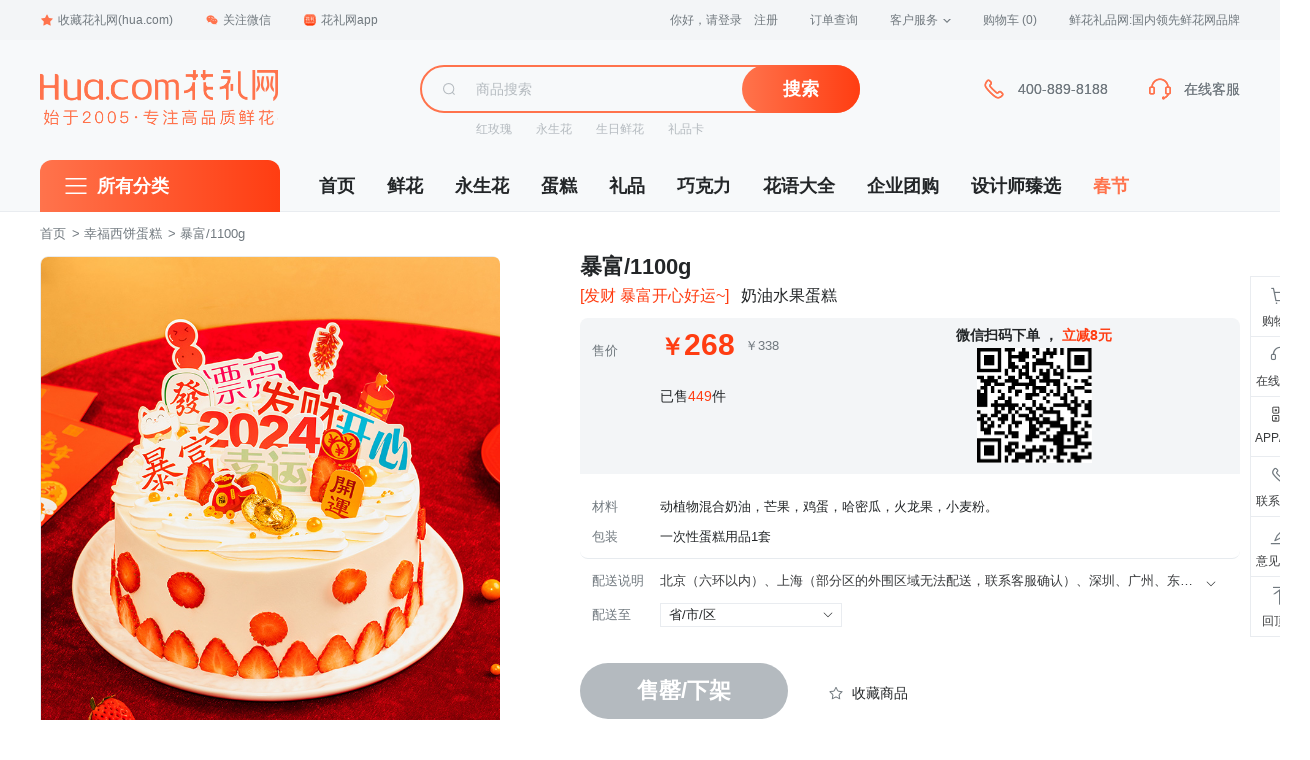

--- FILE ---
content_type: text/html; charset=utf-8
request_url: https://www.hua.com/product/5602087.html
body_size: 71183
content:

<!DOCTYPE html>
<html>
<head>
    <meta http-equiv="Content-Type" content="text/html; charset=UTF-8" />
    <title>暴富/1100g:动植物混合奶油，芒果，鸡蛋，哈密瓜，火龙果，小麦粉。_幸福西饼蛋糕-花礼网（鲜花礼品网）</title>
    <meta name="description" content="花礼网（鲜花礼品网）-幸福西饼蛋糕/暴富/1100g详情:动植物混合奶油，芒果，鸡蛋，哈密瓜，火龙果，小麦粉。-鲜花礼品网网上订花,3小时送达北京,上海,广州,深圳等全国1000多个城市" />
    <meta name="keywords" content="幸福西饼蛋糕,动植物混合奶油，芒果，鸡蛋，哈密瓜，火龙果，小麦粉。" />
    <meta name="viewport" content="width=device-width, initial-scale=1, maximum-scale=1">
    <meta http-equiv="X-UA-Compatible" content="IE=edge,chrome=1" />
    <meta name="renderer" content="webkit|ie-comp">
    
        <script type="text/javascript" src="/home/CheckAgent"></script>
    <link rel="icon" href="/favicon.ico" mce_href="/favicon.ico" type="image/x-icon">
    
                    <link type="text/css" rel="stylesheet" media="screen" href="https://img02.hua.com/pc/2021_css/home_common_new.css">
    
    <link rel="stylesheet" type="text/css" href="https://img02.hua.com/res/videojs/videojs.min.css" />
    <link rel="stylesheet" type="text/css" href="https://img02.hua.com/res/iconfont/iconfont.css?v3" />
    <link type="text/css" rel="stylesheet" href="https://img02.hua.com/res/layui/css/layui.css?v3">
    <link rel="stylesheet" type="text/css" href="https://img02.hua.com/pc/css/productDetailV1.css?v11aaaa1">
    <link rel="stylesheet" type="text/css" href="https://img02.hua.com/res/swiper/swiper-4.3.3.min.css" />
    <style>
        a:hover {
            color: #FF734C;
        }
        /*20210106一些样式修改*/
        .wrap .detail-product-content .disseminate {
            background: #ffffff;
        }

            .wrap .detail-product-content .disseminate .point-title {
                padding-bottom: 0;
            }

            .wrap .detail-product-content .disseminate .point-body p {
                font-size: 16px;
            }

        .wrap .tm-m-video-viewer {
            position: relative;
            background: #F7F9FA;
            width: 0;
            height: 0;
            overflow: hidden;
            display: none;
            transition: all 0.2s ease-in;
            margin-top: 10px;
        }

            .wrap .tm-m-video-viewer video {
                width: 100%;
                height: 100%;
                object-fit: contain;
                background: black;
            }

        .wrap .video-useless .preview-icon {
            width: 31px;
            height: 31px;
            position: absolute;
            left: calc(50% - 16px);
            top: calc(50% - 16px);
        }

        .wrap .video-useless .video {
            object-fit: cover;
        }

        .wrap .detail-comment-item-img img {
            object-fit: cover;
        }

        .pj-item-block {
            background: #F3F5F7;
            border-radius: 0px 8px 8px 8px;
            padding: 12px;
            margin-top: 16px;
            width: 740px;
        }

        .pj-item-time {
            color: #B4BABF;
            font-size: 12px;
            margin-top: 8px;
        }

        .pj-item-answer {
            margin: 0;
            font-size: 13px;
            color: #71797F;
        }

        .product-info .huayu {
            background: transparent;
            border-bottom: 1px solid #e7ebef;
        }

        .bought-code {
            display: inline-block;
            position: relative;
            font-size: 12px;
            color: #000;
            vertical-align: middle;
            margin-left: 24px;
            cursor: pointer;
        }

            .bought-code:hover .qr-dropdown-item {
                display: block;
            }

            .bought-code .bought-code-icon {
                background: url("//img02.hua.com/pc/2021_image/qrCode.png") no-repeat;
                width: 16px;
                height: 16px;
                background-size: 100%;
                display: inline-block;
                vertical-align: top;
            }

        .product-info .price.active .bought-code {
            color: white;
        }

        .product-info .price.active .bought-code-icon {
            background: url("//img02.hua.com/pc/2021_image/qrCode2.png") no-repeat;
            background-size: 100%;
        }

        .qr-dropdown-item {
            position: absolute;
            left: 0;
            display: none;
            bottom: -152px;
            background: white;
            color: #4c4c4c;
            padding: 6px;
            width: 120px;
            border-radius: 6px;
            text-align: center;
            box-shadow: 0px 2px 8px 0px rgb(35 38 51 / 8%);
        }

        .rightBar-list li .qr-box {
            height: auto
        }

        .product-info .price-box .original-price {
            margin-left: 6px;
        }

        .product-info .price-box span {
            vertical-align: middle;
        }

        .product-info .price .sale-count {
            right: 128px;
            top: 8px;
            font-weight: bold;
            font-size: 14px;
        }

        .app-wx-code:hover .app-wx-code-div {
            background: url("//img02.hua.com/pc/2021_image/qrCode3.png") no-repeat;
            background-size: 100%;
        }

        .app-wx-code-div {
            width: 20px;
            margin: auto;
            height: 20px;
            background: url("//img02.hua.com/pc/2021_image/qrCode.png") no-repeat;
            background-size: 100%;
        }

        .huayu-discount a {
            margin-top: 5px;
        }

            .huayu-discount a:first-child {
                margin-top: 0;
            }

        .notice {
            background: #f7f9fa;
            font-size: 14px;
            overflow: hidden;
            border-radius: 0 8px 8px 8px;
        }

        .notice-title {
            background: #ff5526;
            color: white;
            width: 105px;
            height: 27px;
            border-radius: 0 0 0 8px;
            float: left;
            text-align: center;
            line-height: 27px;
        }

        .notice-info {
            width: 535px;
            float: left;
            padding-left: 30px;
            box-sizing: border-box;
            line-height: 27px;
        }

        .product-info .price-time-item {
            color: #BF551D;
            border: 1px solid #ffddbf;
            padding: 6px 10px;
            border-radius: 17px;
        }

        .rightBar-list li.car-a::after {
            top: 3px;
            right: 3px;
            width: 20px;
            height: 20px;
            line-height: 20px;
        }

        .price-time-item-price {
            font-size: 16px;
            margin-left: 4px;
        }

        .FestivalPriceReminder {
            font-size: 14px;
            background: #fef3d0;
            padding: 6px 10px;
            border-radius: 0.4rem;
            margin: 12px 0 0;
            color: #c25900;
        }
        .stock-address .address-tab .tab-con li {
            width: 7.4em;
        }
        .product-preview .preview-bigimage {
            width: 462px;
        }
    </style>

    <style>
        body #header .logo-nav {
            background: url(https://img02.hua.com/m/home/home_logoV1.png) no-repeat;
            background-size: 100%;
        }

        header .logo {
            background: url(https://img02.hua.com/m/home/home_logoV1.png) left center no-repeat !important;
            background-size: 238px !important;
        }

        #header div[name=i_search],
        header .search form[name=i_search] {
            position: relative;
        }

        #query-word {
            position: absolute;
            top: 49px;
            width: 100%;
            font-size: 14px;
            z-index: 99;
            background: #f7f9fa;
            border: 1px solid #ccc;
            line-height: 30px;
        }

        header .search form[name=i_search] #query-word {
            top: 36px;
        }

        #query-word .query-item {
            display: block;
            padding: 0 10px;
        }

            #query-word .query-item:hover {
                background: #eaeaea
            }
    </style>
    <!--[if lt IE 9]>
        <script src="//img02.hua.com/pc/assets/js/html5shiv.min.js"></script>
    <![endif]-->
</head>
<body class="home">
    
            <!-- 顶部导航 -->
        <div class="top-nav">
            <div class="top-nav-wrapper">
                <ul class="top-nav-l">
                    <li class="menu">
                        <a href="/" onClick="addfavorite();return false;"><span class="icon icon-star"></span>收藏花礼网(hua.com)</a>
                    </li>
                    <li class="menu menu-dropdown">
                        <a href="javascript:void(0)"><span class="icon icon-weixin"></span>关注微信</a>
                        <div class="dropdown-box">
                            <img src="//img02.hua.com/pc/pimg/home/wxguanjia_qrcode.png" width="124">
                            <p>扫码关注<br>回复"礼物" 更多惊喜！</p>
                        </div>
                    </li>
                    <li class="menu menu-dropdown">
                        <a href="/mobile/" data-hover="dropdown" data-delay="0" target="_blank"><span class="icon icon-mobile"></span>花礼网app</a>
                        <div class="dropdown-box">
                            <img src="//img02.hua.com/pc/pimg/home/app_download_qrcode_2021.png" width="120">
                            <p>新人专享100元APP礼包</p>
                        </div>
                    </li>
                </ul>
                <ul class="top-nav-r">
                    <!--登陆状态信息显示start-->
                    <li class="menu login" id="LoginInfo">
                        <a href="/Passport/Login/" rel="nofollow" id="btn-login">您好，请登录</a>
                        <a href="/Passport/Register/" rel="nofollow" id="btn-reg">注册</a>
                    </li>
                    <!--登陆状态信息显示end-->
                    <li class="menu">
                        <a href="/help/ordercx/" rel="nofollow" target="_blank">订单查询</a>
                    </li>
                    <li class="menu menu-dropdown">
                        <a href="/help/" target="_blank">客户服务<span class="icon-arrow"></span></a>
                        <div class="dropdown-box dropdown-box-service">
                            <a href="/member/payment/balancefill" target="_blank">在线付款</a>
                            <a href="/help/" target="_blank">帮助中心</a>
                            <a href="/help/afterservice.htm" target="_blank">售后服务</a>
                            <a href="/help/sendRange.htm" target="_blank">配送范围</a>
                            <a href="/chat/" target="_blank">留言反馈</a>
                        </div>
                    </li>
                    <!--购物车信息显示start-->
                    <li class="menu">
                        <a href="/shopping/showcart/" rel="nofollow" target="_blank">
                            购物车
                            <span class="text-primary" id="gwcCount"></span>
                        </a>
                    </li>
                    <!--购物车信息显示end-->
                    <li class="menu slogan">
                        鲜花礼品网:国内领先鲜花网品牌
                    </li>
                </ul>
            </div>
        </div>
        <!-- 顶部导航 End -->
        <!-- 头部 -->
        <div id="header" class="clearfix">
            <div class="header-container">
                <div class="logo">
                    <a href="/" class="logo-nav"></a>
                </div>
                <div class="search-box">
                    <div name="i_search">
                        <div class="search-box-group">
                            <div class="search-box-icon">
                                <span class="icon icon-search"></span>
                            </div>
                            <input name="keyword" type="text" class="search-box-input" placeholder="商品搜索">
                            <span class="search-box-btn">
                                <button class="btn btn-primary" type="button" onClick="goSearch()">搜索</button>
                            </span>
                        </div>
                    </div>
                    <div class="search-box-hotwords">
                        
    <a href="/hongmeigui/" target="_blank">红玫瑰</a><a href="/yongshenghua/" target="_blank">永生花</a><a href="/shengriliwu/" target="_blank">生日鲜花</a><a href="/qiyetuangou/gift_card.html" target="_blank">礼品卡</a>

                    </div>
                </div>
                <div class="service serviceDefault">
                    <div class="service-item phone-400" style="display:none">
                        <span class="icon icon-phone"></span>
                        <div class="service-item-info">400-889-8188</div>
                    </div>
                    <div class="service-item">
                        <a id="header-chat" href="javascript:void(0);">
                            <span class="icon icon-headset"></span>
                            <div class="service-item-info">在线客服</div>
                        </a>
                    </div>
                </div>
                <div class="service serviceVip">
                    <div class="service-item phone-400" style="display:none">
                        <span class="icon icon-phone"></span>
                        <div class="service-item-info">400-889-8188</div>
                    </div>
                    <div class="service-item">
                        <a id="header-chat" href="javascript:void(0);">
                            <span class="icon icon-headset"></span>
                            <div class="service-item-info">在线客服</div>
                        </a>
                    </div>
                </div>
            </div>
        </div>
        <!-- 头部 End -->
            <!-- 导航 -->
        <div id="navi" class="clearfix">
            <div class="navi-container">
                <div class="navi-categorys">
                    <h3 class="categorys-title">
                        <span class="icon icon-category"></span>
                        <a href="/all.html" target="_blank">所有分类</a>
                    </h3>
                </div>
                <ul class="navi-nav">
                    <li><a href="/" target="_blank">首页</a></li>
                    <li><a href="/flower/" target="_blank">鲜花</a></li>
                    <li><a href="/yongshenghua/" target="_blank">永生花</a></li>
                    <li><a href="/cake/" target="_blank">蛋糕</a></li>
                    <li><a href="/gifts/" target="_blank">礼品</a></li>
                    <li><a href="/gifts/chocolates/" target="_blank">巧克力</a></li>
                    <li><a href="/huayu/" target="_blank">花语大全</a></li>
                    <li><a href="/qiyetuangou/" target="_blank">企业团购</a></li>
                    <li><a href="/you/" target="_blank">设计师臻选</a></li>
                    
                            <li><a href="/theme/spring/" target="_blank" style="color:#FF734C;">春节</a></li>

                </ul>
            </div>
        </div>
        <!-- 导航 End -->
    


<div class="crumb-wrap">
    <div class="crumb">
        <a href="/">首页</a> &gt;
            <a href="/cake/xfxb/">幸福西饼蛋糕</a>
        &gt; 暴富/1100g
    </div>
</div>
<!-- 商品 -->
<div class="product-wrap">
    <div class="product-intro">
        <div class="product-preview">
            <div class="preview">
                <div class="preview-bigimage">
                    <div class="swiper-container" id="productImg">
                        <div class="swiper-wrapper">
                            <div class="swiper-slide"><img src="https://img01.hua.com/uploadpic/newpic/5602087.jpg" /></div>
                                <div class="swiper-slide"><img src="//img01.hua.com/uploadpic/newpic/202401021118301186.jpg" /></div>
                                <div class="swiper-slide"><img src="//img01.hua.com/uploadpic/newpic/202401021118362552.jpg" /></div>
                                <div class="swiper-slide"><img src="//img01.hua.com/uploadpic/newpic/202401021118416484.jpg" /></div>
                                <div class="swiper-slide"><img src="//img01.hua.com/uploadpic/newpic/202401021118466530.jpg" /></div>
                        </div>
                    </div>
                </div>
                <div class="preview-list clearfix" id="swiperController">
                    <div class="preview-list-item active">
                        <img src="https://img01.hua.com/uploadpic/newpic/5602087.jpg" alt="">
                    </div>
                        <div class="preview-list-item">
                            <img src="//img01.hua.com/uploadpic/newpic/202401021118301186.jpg" alt="">
                        </div>
                        <div class="preview-list-item">
                            <img src="//img01.hua.com/uploadpic/newpic/202401021118362552.jpg" alt="">
                        </div>
                        <div class="preview-list-item">
                            <img src="//img01.hua.com/uploadpic/newpic/202401021118416484.jpg" alt="">
                        </div>
                        <div class="preview-list-item">
                            <img src="//img01.hua.com/uploadpic/newpic/202401021118466530.jpg" alt="">
                        </div>
                </div>
            </div>
        </div>
        <div class="product-info">
            <div class="product-info-area">
                <div class="title">
                    <p class="title-name">
                        暴富/1100g
                    </p>
                    <div class="title-li">
                            <span class="title-point">[发财 暴富开心好运~]</span>
                        <span class="title-desc">奶油水果蛋糕</span>
                    </div>
                </div>
                <div class="price">
                    <div class="price-item">
                        <span class="price-label" style="vertical-align:bottom;">售价</span>
                        <div class="price-box">
                            <span class="sell-price" id="sellPrice" style="opacity:1;"></span>
                            <div class="discount-tag-list">
                            </div>
                            <span class="original-price"><span id="originalPrice">￥</span></span>
                        </div>
                        <div class="sale-count">
                            <div style="text-align:center;margin-bottom:4px;">
                                微信扫码下单
                                <p style="display:inline">，</p>
                                <span>立减8元</span>
                                
                            </div>
                            <img style="width:115px;display:block;margin:auto" id="wxmpQrCode" />
                        </div>
                        <div style="padding-left: 80px; padding-top: 28px; font-size: 14px; padding-bottom: 56px;">
                            已售<span style="color: #FF3D12">449</span>件
                        </div>
                    </div>
                    <div class="price-time">
                        <span class="price-label">配送时间</span>
                        <div class="price-time-group">
                        </div>
                    </div>
                </div>
                <div class="FestivalPriceReminder" style="display:none">情人节将至，花材将会大幅涨价，预定价格请以结算页为准。</div>
                <img style="display:none" class="festivalPriceTrendPic" src="" />
                <div class="huayu">

                    <div class="huayu-item discount" style="display: none">
                        <span class="huayu-label" style="font-weight:bold">优惠</span>
                        <div class="huayu-discount huayu-content"></div>
                    </div>
                    <div class="huayu-item">
                        <span class="huayu-label">材料</span>
                        <p class="huayu-content">动植物混合奶油，芒果，鸡蛋，哈密瓜，火龙果，小麦粉。</p>
                    </div>
                        <div class="huayu-item">
                            <span class="huayu-label">包装</span>
                            <p class="huayu-content">一次性蛋糕用品1套</p>
                        </div>
                                    </div>
                <div class="delivery">
                    <div class="delivery-item delivery-range">
                        <span class="delivery-label">配送说明</span>
                        <div class="delivery-content delivery-range-detail"><p>北京（六环以内）、上海（部分区的外围区域无法配送，联系客服确认）、深圳、广州、东莞、佛山、惠州、中山、肇庆、清远、湛江、天津、重庆、成都、武汉、西安、郑州、南京、合肥、南昌、福州、厦门、海口、沈阳、长春、昆明、长沙、郴州、常德</p><span class="icon icon-arrow"></span></div>
                    </div>
                    <div id="deliItem" class="delivery-item delivery-addr" style="display:none;">
                        <span class="delivery-label">配送至</span>
                        <div class="stock-address delivery-address  text-primary">
                            <a class="delivery-area" href="javascript:;"><span class="delivery-area-text">省/市/区</span><span class="icon icon-deliarr"></span></a>
                            <div class="delivery-area-pop">
                                <div class="content">
                                    <div class="address-select">
                                        <div class="stock-address-list">
                                            <div class="address-tab">
                                                <ul class="tab">
                                                    <li class="current" data-index="0">请选择</li>
                                                    <li class="hide" data-index="1">请选择</li>
                                                    <li class="hide" data-index="2">请选择</li>
                                                </ul>
                                                <div class="tab-con">
                                                    <div class="item" data-level="0"></div>
                                                    <div class="item hide" data-level="1"></div>
                                                    <div class="item hide" data-level="2"></div>
                                                </div>
                                            </div>
                                        </div>
                                    </div>
                                </div>
                                <input type="hidden" id="delivery_area_code" value="">
                            </div>
                        </div>
                        <p id="deliTips" class="delivery-content delivery-content-time">请选择</p>
                    </div>
                    <div class="delivery-item sku-product">
                        <span class="delivery-label">选择</span>
                        <div class="sku-list"></div>
                    </div>
                </div>
                <div class="btn-group">
                    <a id="btnAddcart" class="btn-group-item btn-addcart" href="/shopping/AddtoCart?product_code=5602087&type="><span class="icon icon-addcartbtn"></span>加入购物车</a>
                    <a id="btnSoonbuy" class="btn-group-item btn-soonbuy" href="/shopping/addtocart?product_code=5602087&actionType=soonbuy&type=">立即购买</a>
                    <a id="btnOtherarea" class="btn-group-item btn-addcart" href="javascript:;" style="display:none;">查看该地区鲜花</a>
                    <span id="btnSoldout" class="btn-group-item btn-invalid" href="javascript:;" style="display:none;">售罄/下架</span>
                    <div class="btn-group-guanzhu">
                        <a id="btnGuanzhu" href="javascript:DoGuanZhu('5602087')"></a>
                    </div>
                </div>
                <div id="ajax_pricebox"></div>
            </div>
            
        </div>
    </div>
    <div class="rightBar" id="rightBar">
        <ul class="rightBar-list">
            <li class="car-a" data-num="" id="mybarCat">
                <a href="/shopping/showcart/">
                    <i class="iconfont iconfont-buy"></i>
                    <span>购物车</span>
                </a>
            </li>
            <li>
                <a href="javascript:void(0);" onclick="openChatWindow()">
                    <i class="iconfont iconfont-sevice"></i>
                    <span>在线客服</span>
                </a>
            </li>
            <li class="app-a">
                <a href="javascript:void(0);" class="app-wx-code">
                    <div class="app-wx-code-div"></div>
                    <span>APP/微信</span>
                </a>
                <div class="qr-box" id="qrBox">
                    <img id="wxmpQrCode2" src="//img02.hua.com/pc/pimg/home/wxguanjia_qrcode.png" alt="">
                    <p class="text-bold" style="margin-bottom:10px;">关注公众号有好礼</p>
                    <img src="//img02.hua.com/pc/pimg/app_qrcode_aside.png" alt="">
                    <p class="text-bold">下载花礼APP</p>
                    <p class="text-grey" style="margin-bottom:16px">随时随地看商品</p>
                </div>
            </li>
            <li class="tel-a phone-400">
                <a href="javascript:void(0);">
                    <i class="iconfont iconfont-tel"></i>
                    <span>联系电话</span>
                </a>
                <div class="concact-box">
                    <span>400-889-8188</span>
                </div>
            </li>
            <li>
                <a href="/Chat/FeedBack">
                    <i class="iconfont iconfont-feedback"></i>
                    <span>意见反馈</span>
                </a>
            </li>
            <li>
                <a href="#top">
                    <i class="iconfont iconfont-top"></i>
                    <span>回顶部</span>
                </a>
            </li>
        </ul>
    </div>
</div>
<!-- 商品 End -->
<!-- 相关推荐 -->
    <div class="recommend">
        <div class="recommend-header">
                <img src="https://img01.hua.com/uploadpic/itembrand/by_20201209183847307.jpg" alt="">
            <span class="name">幸福西饼</span>
                <a href="/cake/xfxb/" target="_black">
                    <span>更多</span>
                    <i class="iconfont iconfont-arrow-right"></i>
                </a>
        </div>
            <div class="recommend-list">
                    <div class="recommend-item">
                        <a target="_blank" href="/product/5602197.html">
                            <div class="recommend-item-pic">
                                <img src="https://img01.hua.com/uploadpic/newpic/5602197.jpg_220x240.jpg" data-original="">
                            </div>
                            <p class="recommend-item-name">幸福西饼蛋糕 / 杨枝甘露舞曲/6+4英寸</p>
                            <p class="recommend-item-price">249</p>
                        </a>
                    </div>
                    <div class="recommend-item">
                        <a target="_blank" href="/product/5602195.html">
                            <div class="recommend-item-pic">
                                <img src="https://img01.hua.com/uploadpic/newpic/5602195.jpg_220x240.jpg" data-original="">
                            </div>
                            <p class="recommend-item-name">幸福西饼蛋糕 / 普罗旺斯花园/4寸</p>
                            <p class="recommend-item-price">138</p>
                        </a>
                    </div>
                    <div class="recommend-item">
                        <a target="_blank" href="/product/5602191.html">
                            <div class="recommend-item-pic">
                                <img src="https://img01.hua.com/uploadpic/newpic/5602191.jpg_220x240.jpg" data-original="">
                            </div>
                            <p class="recommend-item-name">幸福西饼蛋糕 / 绿野仙踪/4寸</p>
                            <p class="recommend-item-price">138</p>
                        </a>
                    </div>
                    <div class="recommend-item">
                        <a target="_blank" href="/product/5602210.html">
                            <div class="recommend-item-pic">
                                <img src="https://img01.hua.com/uploadpic/newpic/5602210.jpg_220x240.jpg" data-original="">
                            </div>
                            <p class="recommend-item-name">幸福西饼蛋糕 / 莓莓圆舞曲/1磅</p>
                            <p class="recommend-item-price">209</p>
                        </a>
                    </div>
                    <div class="recommend-item">
                        <a target="_blank" href="/product/5602193.html">
                            <div class="recommend-item-pic">
                                <img src="https://img01.hua.com/uploadpic/newpic/5602193.jpg_220x240.jpg" data-original="">
                            </div>
                            <p class="recommend-item-name">幸福西饼蛋糕 / 伊甸花园/4寸</p>
                            <p class="recommend-item-price">138</p>
                        </a>
                    </div>
                    <div class="recommend-item">
                        <a target="_blank" href="/product/5602206.html">
                            <div class="recommend-item-pic">
                                <img src="https://img01.hua.com/uploadpic/newpic/5602206.jpg_220x240.jpg" data-original="">
                            </div>
                            <p class="recommend-item-name">幸福西饼蛋糕 / 霸气流心莓莓/1磅</p>
                            <p class="recommend-item-price">218</p>
                        </a>
                    </div>
            </div>
    </div>
<!-- 相关推荐End -->
<div class="wrap clearfix">
    <div class="aside">
        <div class="aside-item">
            <div class="aside-hd">浏览记录</div>
            <div class="aside-bd">
                <ul class="browse-list" id="browseHistoryItem"></ul>
            </div>
        </div>
            <div class="aside-item">
                <div class="aside-hd">热销推荐</div>
                <div class="aside-bd">
                    <ul class="hot-list">
                            <li class="hot-item">
                                <a href="/product/5602016.html">
                                    <div class="hot-item-pic">
                                        <img src="https://img01.hua.com/uploadpic/newpic/5602016.jpg_220x240.jpg" alt="">
                                    </div>
                                    <div class="hot-item-info">
                                        <p class="p-title">四重奏蛋糕(约2磅)</p>
                                        <p class="p-price rx-price" data-id="5602016">￥</p>
                                    </div>
                                </a>
                            </li>
                            <li class="hot-item">
                                <a href="/product/5602015.html">
                                    <div class="hot-item-pic">
                                        <img src="https://img01.hua.com/uploadpic/newpic/5602015.jpg_220x240.jpg" alt="">
                                    </div>
                                    <div class="hot-item-info">
                                        <p class="p-title">榴芒双拼(约2磅)</p>
                                        <p class="p-price rx-price" data-id="5602015">￥</p>
                                    </div>
                                </a>
                            </li>
                            <li class="hot-item">
                                <a href="/product/5602022.html">
                                    <div class="hot-item-pic">
                                        <img src="https://img01.hua.com/uploadpic/newpic/5602022.jpg_220x240.jpg" alt="">
                                    </div>
                                    <div class="hot-item-info">
                                        <p class="p-title">全心全意(约2磅)</p>
                                        <p class="p-price rx-price" data-id="5602022">￥</p>
                                    </div>
                                </a>
                            </li>
                            <li class="hot-item">
                                <a href="/product/5602045.html">
                                    <div class="hot-item-pic">
                                        <img src="https://img01.hua.com/uploadpic/newpic/5602045.jpg_220x240.jpg" alt="">
                                    </div>
                                    <div class="hot-item-info">
                                        <p class="p-title">浪漫果纷蛋糕(约2磅)</p>
                                        <p class="p-price rx-price" data-id="5602045">￥</p>
                                    </div>
                                </a>
                            </li>
                            <li class="hot-item">
                                <a href="/product/5602001.html">
                                    <div class="hot-item-pic">
                                        <img src="https://img01.hua.com/uploadpic/newpic/5602001.jpg_220x240.jpg" alt="">
                                    </div>
                                    <div class="hot-item-info">
                                        <p class="p-title">芒果茫茫(约2磅)</p>
                                        <p class="p-price rx-price" data-id="5602001">￥</p>
                                    </div>
                                </a>
                            </li>
                            <li class="hot-item">
                                <a href="/product/5602009.html">
                                    <div class="hot-item-pic">
                                        <img src="https://img01.hua.com/uploadpic/newpic/5602009.jpg_220x240.jpg" alt="">
                                    </div>
                                    <div class="hot-item-info">
                                        <p class="p-title">森林果乐(约2磅)</p>
                                        <p class="p-price rx-price" data-id="5602009">￥</p>
                                    </div>
                                </a>
                            </li>
                    </ul>
                </div>
            </div>
    </div>
    <div class="detail">
        <div class="detail-hd">
            <div class="detail-hd-wp" id="topTab">
                <ul>
                    <li class="detail-hd-tab active" data-anchor="#product">商品详情</li>
                    <li class="detail-hd-tab" data-anchor="#comment">用户评价(<span>25</span>)</li>
                    <li class="detail-hd-tab" data-anchor="#question">常见问题</li>
                    <li class="detail-hd-tab" data-anchor="#service">购物保障</li>
                </ul>
                <div class="fixed-group">
                    <p class="fixed-price">￥<span></span></p>
                    <a class="fixed-btn" href="/shopping/addtocart?product_code=5602087&actionType=soonbuy&type=">立即购买</a>
                </div>
            </div>
        </div>
        <div id="product" class="detail-item detail-product">
            <div class="detail-bd">
                <div class="detail-product-info">
                    <div class="detail-product-info-l">
                        <p>产品参数</p>
                    </div>
                    <div class="detail-product-info-r">
                        <div class="detail-product-info-item">
                            <span class="detail-product-info-label">编号</span>
                            <span class="detail-product-info-detail">5602087</span>
                        </div>
                        <div class="detail-product-info-item">
                            <span class="detail-product-info-label">类别</span>
                            <span class="detail-product-info-detail">幸福西饼蛋糕</span>
                        </div>
                    </div>
                </div>
                <div class="detail-product-content">

                    <img data-original="//img01.hua.com/uploadpic/images/by_20240102111626923.jpg" alt="" /><img data-original="//img01.hua.com/uploadpic/images/by_2024010211162910.jpg" alt="" /><img data-original="//img01.hua.com/uploadpic/images/by_20240102111629318.jpg" alt="" /><img data-original="//img01.hua.com/uploadpic/images/by_20240102111629860.jpg" alt="" /><img data-original="//img01.hua.com/uploadpic/images/by_20240102111630689.jpg" alt="" /><img data-original="//img01.hua.com/uploadpic/images/by_20240102111631225.jpg" alt="" /><img data-original="//img01.hua.com/uploadpic/images/by_20240102111631829.jpg" alt="" /><img data-original="//img01.hua.com/uploadpic/images/by_20240102111632137.jpg" alt="" />
                                            <section class="disseminate">
                            <img data-original="https://img02.hua.com/m/detail/p1.jpg" alt="鲜花龙头企业" />
                            <img data-original="https://img02.hua.com/m/detail/p2.jpg" alt="鲜花龙头企业" />
                                <img data-original="https://img02.hua.com/m/detail/dan3.jpg" alt="品牌蛋糕·品质保障" />
                                <img data-original="https://img02.hua.com/m/detail/dan4.jpg" alt="新鲜花材" />
                            <img data-original="https://img02.hua.com/m/detail/p5.jpg" alt="优秀平台汇聚优秀人才" />
                        </section>
                </div>
            </div>
        </div>
        <div id="comment" class="detail-item detail-comment">
            <div class="detail-item-title">用户评价</div>
            <div class="detail-bd">
                <div class="detail-comment-hd">
                    <div class="detail-comment-radio">
                        <a href="javascript:void(0)" class="detail-comment-radio-item active" onclick="viewComments(this,'all');">
                            <span class="type">全部评价</span>
                            <span class="nums">(25)</span>
                        </a>
                        
                    </div>
                    <div class="detail-comment-navi">
                            <a class="detail-comment-navi-item" href="/productpj/5602087.html" target="_blank">查看当前商品评价</a>
                        <a class="detail-comment-navi-item" href="/productpj/" target="_blank">查看所有商品评价</a>
                    </div>
                </div>
                    <div class="detail-comment-bd">
                        <div class="detail-comment-list" id="commentDetail">
                        </div>
                        <div class="mypage" id="mypage"></div>
                    </div>
            </div>

        </div>
        <div id="question" class="detail-item detail-question">
            <div class="detail-item-title">常见问题</div>
            <div class="detail-bd">
                <div class="detail-question-content">
                    <div class="detail-question-service">
                        <span>购买前如有问题，请向花礼网咨询。</span>
                        <a href="javascript:void(0);" onclick="openChatWindow()">
                            <i class="iconfont iconfont-sevice"></i>
                            联系客服
                        </a>
                    </div>
                    <div class="detail-question-item">
                        <p class="detail-question-item-q"><i class="iconfont iconfont-q"></i>我订鲜花（或蛋糕）最快多久能送到？</p>
                        <p class="detail-question-item-a">
                            在您订购付款后，鲜花最快1-3个小时送到接收人手上。（注：此时间为可能的最快送货时间，我们会确保在您下单所选时间段内送达。）蛋糕一般提前半天订购就可以送到。
                        </p>
                    </div>
                    <div class="detail-question-item">
                        <p class="detail-question-item-q"><i class="iconfont iconfont-q"></i>我订鲜花（或蛋糕）需要提前预订吗？</p>
                        <p class="detail-question-item-a">
                            鲜花（或蛋糕）一般提前半天订购就可以送到。当然，您提前一个月、两个月、半年，或提前更长时间订购都是可以的，我们都会在您指定的日期为您配送。
                            鲜花蛋糕都是配送当日新鲜材料制作而成，确保新鲜度，敬请放心订购！<br>
                            越早订，越从容：<br>
                            1.您提前预订，方便我们提前安排；<br>
                            2.如果您订的鲜花含有特殊花材，则是需要提前预订的，提前预订可确保花材齐全；<br>
                            3.提前订好，我们会记住您选择的配送日期，按指定日期准时送达，即使忙碌，也保证您不会错过任何一个重要的日子！
                        </p>
                    </div>
                    <div class="detail-question-item">
                        <p class="detail-question-item-q">
                            <i class="iconfont iconfont-q"></i>异地送花可以吗？(如：我人在北京可以送花到长沙去吗？)
                        </p>
                        <p class="detail-question-item-a">
                            可以，花礼网全国连锁，全部直辖市、省会/首府、地级市（除西藏、青海）、大部分县级城市都可以配送，可送达全国2000+城市。而且，确保新鲜度，敬请放心订购！
                        </p>
                    </div>
                    <div class="detail-question-item">
                        <p class="detail-question-item-q"><i class="iconfont iconfont-q"></i>我要选择某一个时段送到？可以吗？</p>
                        <p class="detail-question-item-a">
                            提交订单时您可以选择上午(8:30-12:00)、下午(12:00-18:00)、晚上(18:00-21:00)三个时段；如果对配送时间点有特别需求，您可以选择定时服务。特别提示：如果下单时间距离所选时段少于3小时，您所选时段无法满足的情况下，将尽量在您付款后3小时内送到。
                        </p>
                    </div>
                    <div class="detail-question-item">
                        <p class="detail-question-item-q"><i class="iconfont iconfont-q"></i>我怎么样付款？我在国外如何办理支付？</p>
                        <p class="detail-question-item-a">
                            我们支持微信、支付宝、财付通、PayPal等方式付款，订单生成后可选择上述在线付款方式，非常快捷方便。如果您在国外，建议使用Paypal支付:
                            支持PayPal余额支付、VISA卡、Master卡、AE卡等信用卡。
                        </p>
                    </div>
                    <div class="detail-question-item">
                        <p class="detail-question-item-q"><i class="iconfont iconfont-q"></i>关于售后服务：</p>
                        <p class="detail-question-item-a">
                            我们一直致力于持续提升服务水平，追求零客诉，我们为客户提供完善的售后服务。如果出现误单、花材不符、贺卡有误或者其他任何您不满意的情况，欢迎您第一时间与我们联系，我们将尽快为您做出回复和处理。200%退赔承诺，即如果漏单未送，订单款项全额退还给您，原订单商品同时再免费配送一次，
                            <a href="/help/afterservice.htm">详见售后服务条款>></a>
                        </p>
                    </div>
                </div>
            </div>
        </div>
        <div id="service" class="detail-item detail-service">
            <div class="detail-item-title">购物保障</div>
            <div class="detail-bd">
                <div class="detail-service-tab">
                    <ul>
                        <li class="detail-service-tab-item active">
                            <a href="#serverPane01" data-id="#serverPane01">
                                <span class="icon icon-service1"></span>
                                <p>21年品牌</p>
                            </a>
                        </li>
                        <li class="detail-service-tab-item">
                            <a href="#serverPane02" data-id="#serverPane02">
                                <span class="icon icon-service2"></span>
                                <p>销量领先</p>
                            </a>
                        </li>
                        <li class="detail-service-tab-item">
                            <a href="#serverPane03" data-id="#serverPane03">
                                <span class="icon icon-service3"></span>
                                <p>百万客户信赖</p>
                            </a>
                        </li>
                        <li class="detail-service-tab-item">
                            <a href="#serverPane04" data-id="#serverPane04">
                                <span class="icon icon-service4"></span>
                                <p>订单实拍</p>
                            </a>
                        </li>
                        <li class="detail-service-tab-item">
                            <a href="#serverPane05" data-id="#serverPane05">
                                <span class="icon icon-service5"></span>
                                <p>3小时配送</p>
                            </a>
                        </li>
                        <li class="detail-service-tab-item">
                            <a href="#serverPane06" data-id="#serverPane06">
                                <span class="icon icon-service6"></span>
                                <p>200%退赔承诺</p>
                            </a>
                        </li>
                    </ul>
                </div>
                <div class="detail-service-content">
                    <div id="serverPane01" class="detail-service-content-item fade in active">
                        <img data-original="//img02.hua.com/pc/pimg/server_01.jpg" alt="">
                    </div>
                    <div id="serverPane02" class="detail-service-content-item fade">
                        <img data-original="//img02.hua.com/pc/pimg/server_02.jpg" alt="">
                    </div>
                    <div id="serverPane03" class="detail-service-content-item fade">
                        <img data-original="//img02.hua.com/pc/pimg/server_03.jpg" alt="">
                    </div>
                    <div id="serverPane04" class="detail-service-content-item fade">
                        <img data-original="//img02.hua.com/pc/pimg/server_04.jpg" alt="">
                    </div>
                    <div id="serverPane05" class="detail-service-content-item fade">
                        <img data-original="//img02.hua.com/pc/pimg/server_05.jpg" alt="">
                    </div>
                    <div id="serverPane06" class="detail-service-content-item fade">
                        <img data-original="//img02.hua.com/pc/pimg/server_06.jpg" alt="">
                    </div>
                </div>
            </div>
        </div>
    </div>
</div>
<!--firefox 6.0提示-->
<div class="invalid-ie" style="display:none;" id="firefoxTips">
    <div class="invalid-ie-cover"></div>
    <div class="invalid-ie-content">
        <img class="invalid-ie-img" src="https://img02.hua.com/pc/pimg/invalid-ie-tip.png?q">
        <a class="invalid-url-ie" href="https://support.microsoft.com/zh-cn/help/17621/internet-explorer-downloads" target="_blank"></a>
        <a class="invalid-url-google" href="https://www.google.cn/chrome/index.html" target="_blank"></a>
    </div>
</div>

            <div id="footer" class="ft">
            <div class="ft-container">
                <!-- 尾部导航 -->
                <div class="ft-nav">
                    <a href="/">首页</a>
                    <a href="/profile/about.htm" target="_blank">关于我们</a>
                    <a href="/profile/media.html" target="_blank">媒体报道</a>
                    <a class="phone-400" style="display:none" href="/profile/contact.htm" target="_blank">联系方式</a>
                    <a href="/qiyetuangou/" target="_blank">企业团购</a>
                    
                    <a href="/profile/links.htm" target="_blank">友情链接</a>
                    <a href="/member/payment/balancefill" target="_blank">在线补款</a>
                    <a href="/profile/why_choose_us.htm" target="_blank">为什么选择花礼网</a>
                </div>
                <!-- 尾部导航 End -->
                <!-- 尾部证书 -->
                <div class="ft-site">
                    <p>
                        <a href="/profile/ChinaFlowerAssociation.htm" rel="nofollow" target="_blank" title="中国花卉协会会员">中国花卉协会会员</a>
                        <a href="/profile/chinaECA.htm" rel="nofollow" target="_blank">中国电子商务协会会员</a> ICP经营许可证：<a>粤B2-20050744</a>
                        <a href="http://beian.miit.gov.cn" rel="nofollow" target="_blank">粤ICP备09171662号</a>
                        <a href="javascript:void(0)" rel="nofollow">网络食品交易第三方平台备案凭证号：GDWS10217</a>
                        <span class="icon icon-beian"></span>粤公网安备44030502000373号 Copyright © 2005-2026
                    </p>
                    <p>花礼网 <a href="/">www.hua.com</a> 中国领先的鲜花礼品网，品牌鲜花网服务，鲜花速递专家！</p>
                    <div class="ft-auth">
                        
                        <span class="icon icon-slogan"></span>
                        <a href="/profile/about.htm" target="_blank"><span class="icon icon-top100"></span></a>
                        <a href="/profile/ICP.htm" rel="nofollow" target="_blank"><span class="icon icon-icp"></span></a>
                        <a href="https://szcert.ebs.org.cn/fab6de6a-ff80-4e63-89e4-cd531170c256" target="_blank" style="background: white;"><img src="https://szcert.ebs.org.cn/Images/govIcon.gif" title="深圳市市场监督管理局企业主体身份公示" alt="深圳市市场监督管理局企业主体身份公示" width="75" height="105" border="0" style="border-width: 0px; border: hidden; border: none; margin-right: 0;"></a>
                    </div>

                </div>
                <!-- 尾部证书 End -->
            </div>
        </div>
    <!-- 弹出窗口-->
    
    <div class="modal fade com-modal" id="loginModal">
        <div class="modal-dialog">
            <div class="modal-content">
                <div class="modal-header">
                    <button type="button" class="close" data-dismiss="modal" aria-label="Close"><span aria-hidden="true">&times;</span></button>
                    <h4 class="modal-title" id="attNotice"></h4>
                </div>
                <div class="modal-body">
                    <iframe src="" width="100%" frameborder="0" id="attPage"></iframe>
                </div>
            </div>
        </div>
    </div>

    <!-- 弹出窗口end-->

        <script type="text/javascript" src="https://img02.hua.com/pc/assets/js/commonV1.js?z1"></script>
        
    <script type="text/javascript" src="https://img02.hua.com/Scripts/jquery.lazyload.min.js"></script>
    <script type="text/javascript" defer src="https://img02.hua.com/pc/js/citySelect-1.0.0.js"></script>
    <script type="text/javascript" defer src="https://img02.hua.com/res/commentImg/commentImgV2.js?v1"></script>
    <script src="https://img02.hua.com/res/swiper/swiper-4.3.3.min.js" type="text/javascript" charset="utf-8"></script>
    <script src="//img02.hua.com/res/layui/layui.js"></script>

    <script type="text/javascript">
        var userId = 0;
        //查看评价
        function viewComments(self,type) {
            var ct = type || "all";
            $(".detail-comment-radio-item").removeClass("active");
            $(self).addClass("active");
            $(".detail-comment-radio-item .iconfont").removeClass("iconfont-checkout").addClass("iconfont-unchecked");
            $(self).children(".iconfont").addClass("iconfont-checkout");

        };
        var isNeedAddressChoose =1;
    </script>

    <script>
        
        var commentImg = function () {
            $(".tm-m-photos").commentImg({
                activeClass: 'tm-current', //缩略图当前状态class,默认'current'
                nextButton: '.tm-m-photo-viewer-navright', //向后翻页按钮，默认'.next'
                prevButton: '.tm-m-photo-viewer-navleft', //向前翻页按钮，默认'.prev'
                imgNavBox: '.image-useless', //缩略图容器，默认'.photos-thumb'
                imgViewBox: '.tm-m-photo-viewer' //浏览图容器，默认'.photo-viewer'
            });
        }

        
        var deliArea = $(".delivery-range-detail");
        var deliAreaArrow = deliArea.find(".icon-arrow");
        var deliLineH = parseInt(deliArea.css("lineHeight"));
        var MaxLineH = deliLineH * 3;
        if (deliArea.find("p").height() > deliLineH) {
            deliArea.addClass("active");
            deliAreaArrow.show();
            deliArea.css({
                "cursor": "pointer",
                "maxHeight": "none"
            });
            deliArea.click(function () {
                if ($(this).hasClass("active")) {
                    $(this).removeClass("active");
                } else {
                    $(this).addClass("active");
                }
            })
        } else {
            deliArea.removeClass("active");
            deliAreaArrow.hide();
            deliArea.css("cursor", "default");
        }
        

        var class1 = "幸福西饼蛋糕";
        var isShelf = "yes";
        var firstSelect;
        var clickBtnId = "";
        var isNeedAddress = false;
        var pads = [{"value":"110000","text":"北京","children":[{"value":"110100","text":"北京","children":[{"value":"110105","text":"朝阳区","children":[]},{"value":"110108","text":"海淀区","children":[]},{"value":"110102","text":"西城区","children":[]},{"value":"110101","text":"东城区","children":[]},{"value":"110106","text":"丰台区","children":[]},{"value":"110114","text":"昌平区","children":[]},{"value":"110115","text":"大兴区","children":[]},{"value":"110112","text":"通州区","children":[]},{"value":"110113","text":"顺义区","children":[]},{"value":"110107","text":"石景山区","children":[]},{"value":"110111","text":"房山区","children":[]},{"value":"110109","text":"门头沟区","children":[]},{"value":"110116","text":"怀柔区","children":[]},{"value":"110118","text":"密云区","children":[]},{"value":"110117","text":"平谷区","children":[]},{"value":"110119","text":"延庆区","children":[]},{"value":"110199","text":"其它","children":[]}]}]},{"value":"310000","text":"上海","children":[{"value":"310100","text":"上海","children":[{"value":"310115","text":"浦东新区","children":[]},{"value":"310112","text":"闵行区","children":[]},{"value":"310104","text":"徐汇区","children":[]},{"value":"310106","text":"静安区","children":[]},{"value":"310105","text":"长宁区","children":[]},{"value":"310101","text":"黄浦区","children":[]},{"value":"310107","text":"普陀区","children":[]},{"value":"310110","text":"杨浦区","children":[]},{"value":"310113","text":"宝山区","children":[]},{"value":"310117","text":"松江区","children":[]},{"value":"310109","text":"虹口区","children":[]},{"value":"310114","text":"嘉定区","children":[]},{"value":"310118","text":"青浦区","children":[]},{"value":"310120","text":"奉贤区","children":[]},{"value":"310116","text":"金山区","children":[]},{"value":"310151","text":"崇明区","children":[]},{"value":"310199","text":"其它","children":[]}]}]},{"value":"440000","text":"广东","children":[{"value":"440300","text":"深圳市","children":[{"value":"440304","text":"福田区","children":[]},{"value":"440305","text":"南山区","children":[]},{"value":"440306","text":"宝安区","children":[]},{"value":"440307","text":"龙岗区","children":[]},{"value":"440303","text":"罗湖区","children":[]},{"value":"440310","text":"龙华区","children":[]},{"value":"440309","text":"坪山区","children":[]},{"value":"440311","text":"光明区","children":[]},{"value":"440308","text":"盐田区","children":[]},{"value":"440301","text":"其它","children":[]}]},{"value":"440100","text":"广州市","children":[{"value":"440106","text":"天河区","children":[]},{"value":"440113","text":"番禺区","children":[]},{"value":"440104","text":"越秀区","children":[]},{"value":"440111","text":"白云区","children":[]},{"value":"440105","text":"海珠区","children":[]},{"value":"440112","text":"黄埔区","children":[]},{"value":"440103","text":"荔湾区","children":[]},{"value":"440114","text":"花都区","children":[]},{"value":"440115","text":"南沙区","children":[]},{"value":"440117","text":"从化区","children":[]},{"value":"440118","text":"增城区","children":[]},{"value":"440101","text":"其它","children":[]}]},{"value":"441900","text":"东莞市","children":[{"value":"441902","text":"东城街道","children":[]},{"value":"441903","text":"南城街道","children":[]},{"value":"441904","text":"万江街道","children":[]},{"value":"441905","text":"莞城街道","children":[]},{"value":"441906","text":"石碣镇","children":[]},{"value":"441907","text":"石龙镇","children":[]},{"value":"441908","text":"茶山镇","children":[]},{"value":"441909","text":"石排镇","children":[]},{"value":"441910","text":"企石镇","children":[]},{"value":"441911","text":"横沥镇","children":[]},{"value":"441912","text":"桥头镇","children":[]},{"value":"441913","text":"谢岗镇","children":[]},{"value":"441914","text":"东坑镇","children":[]},{"value":"441915","text":"常平镇","children":[]},{"value":"441916","text":"寮步镇","children":[]},{"value":"441917","text":"樟木头镇","children":[]},{"value":"441918","text":"大朗镇","children":[]},{"value":"441919","text":"黄江镇","children":[]},{"value":"441920","text":"清溪镇","children":[]},{"value":"441921","text":"塘厦镇","children":[]},{"value":"441922","text":"凤岗镇","children":[]},{"value":"441923","text":"大岭山镇","children":[]},{"value":"441924","text":"长安镇","children":[]},{"value":"441925","text":"虎门镇","children":[]},{"value":"441926","text":"厚街镇","children":[]},{"value":"441927","text":"沙田镇","children":[]},{"value":"441928","text":"道滘镇","children":[]},{"value":"441929","text":"洪梅镇","children":[]},{"value":"441930","text":"麻涌镇","children":[]},{"value":"441931","text":"望牛墩镇","children":[]},{"value":"441932","text":"中堂镇","children":[]},{"value":"441933","text":"高埗镇","children":[]},{"value":"441934","text":"松山湖","children":[]},{"value":"441935","text":"东莞港","children":[]},{"value":"441936","text":"东莞生态园","children":[]},{"value":"441937","text":"东莞滨海湾新区","children":[]},{"value":"441901","text":"其它","children":[]}]},{"value":"440600","text":"佛山市","children":[{"value":"440605","text":"南海区","children":[]},{"value":"440606","text":"顺德区","children":[]},{"value":"440604","text":"禅城区","children":[]},{"value":"440607","text":"三水区","children":[]},{"value":"440608","text":"高明区","children":[]},{"value":"440601","text":"其它","children":[]}]},{"value":"440400","text":"珠海市","children":[{"value":"440402","text":"香洲区","children":[]},{"value":"440404","text":"金湾区","children":[]},{"value":"440403","text":"斗门区","children":[]},{"value":"440401","text":"其它","children":[]}]},{"value":"441300","text":"惠州市","children":[{"value":"441302","text":"惠城区","children":[]},{"value":"441303","text":"惠阳区","children":[]},{"value":"441322","text":"博罗县","children":[]},{"value":"441323","text":"惠东县","children":[]},{"value":"441324","text":"龙门县","children":[]},{"value":"441301","text":"其它","children":[]}]},{"value":"442000","text":"中山市","children":[{"value":"442002","text":"石岐街道","children":[]},{"value":"442003","text":"东区街道","children":[]},{"value":"442004","text":"中山港街道","children":[]},{"value":"442005","text":"西区街道","children":[]},{"value":"442006","text":"南区街道","children":[]},{"value":"442007","text":"五桂山街道","children":[]},{"value":"442008","text":"民众街道","children":[]},{"value":"442009","text":"南朗街道","children":[]},{"value":"442010","text":"黄圃镇","children":[]},{"value":"442011","text":"东凤镇","children":[]},{"value":"442012","text":"古镇镇","children":[]},{"value":"442013","text":"沙溪镇","children":[]},{"value":"442014","text":"坦洲镇","children":[]},{"value":"442015","text":"港口镇","children":[]},{"value":"442016","text":"三角镇","children":[]},{"value":"442017","text":"横栏镇","children":[]},{"value":"442018","text":"南头镇","children":[]},{"value":"442019","text":"阜沙镇","children":[]},{"value":"442020","text":"三乡镇","children":[]},{"value":"442021","text":"板芙镇","children":[]},{"value":"442022","text":"大涌镇","children":[]},{"value":"442023","text":"神湾镇","children":[]},{"value":"442024","text":"小榄镇","children":[]},{"value":"442001","text":"其它","children":[]}]},{"value":"440700","text":"江门市","children":[{"value":"440703","text":"蓬江区","children":[]},{"value":"440704","text":"江海区","children":[]},{"value":"440705","text":"新会区","children":[]},{"value":"440781","text":"台山市","children":[]},{"value":"440783","text":"开平市","children":[]},{"value":"440784","text":"鹤山市","children":[]},{"value":"440785","text":"恩平市","children":[]},{"value":"440701","text":"其它","children":[]}]},{"value":"440500","text":"汕头市","children":[{"value":"440507","text":"龙湖区","children":[]},{"value":"440511","text":"金平区","children":[]},{"value":"440515","text":"澄海区","children":[]},{"value":"440513","text":"潮阳区","children":[]},{"value":"440514","text":"潮南区","children":[]},{"value":"440512","text":"濠江区","children":[]},{"value":"440523","text":"南澳县","children":[]},{"value":"440501","text":"其它","children":[]}]},{"value":"440800","text":"湛江市","children":[{"value":"440803","text":"霞山区","children":[]},{"value":"440802","text":"赤坎区","children":[]},{"value":"440811","text":"麻章区","children":[]},{"value":"440804","text":"坡头区","children":[]},{"value":"440881","text":"廉江市","children":[]},{"value":"440882","text":"雷州市","children":[]},{"value":"440883","text":"吴川市","children":[]},{"value":"440823","text":"遂溪县","children":[]},{"value":"440825","text":"徐闻县","children":[]},{"value":"440801","text":"其它","children":[]}]},{"value":"441800","text":"清远市","children":[{"value":"441802","text":"清城区","children":[]},{"value":"441803","text":"清新区","children":[]},{"value":"441881","text":"英德市","children":[]},{"value":"441882","text":"连州市","children":[]},{"value":"441821","text":"佛冈县","children":[]},{"value":"441823","text":"阳山县","children":[]},{"value":"441825","text":"连山县","children":[]},{"value":"441826","text":"连南县","children":[]},{"value":"441801","text":"其它","children":[]}]},{"value":"441200","text":"肇庆市","children":[{"value":"441202","text":"端州区","children":[]},{"value":"441203","text":"鼎湖区","children":[]},{"value":"441204","text":"高要区","children":[]},{"value":"441284","text":"四会市","children":[]},{"value":"441223","text":"广宁县","children":[]},{"value":"441224","text":"怀集县","children":[]},{"value":"441225","text":"封开县","children":[]},{"value":"441226","text":"德庆县","children":[]},{"value":"441201","text":"其它","children":[]}]},{"value":"440900","text":"茂名市","children":[{"value":"440902","text":"茂南区","children":[]},{"value":"440904","text":"电白区","children":[]},{"value":"440981","text":"高州市","children":[]},{"value":"440982","text":"化州市","children":[]},{"value":"440983","text":"信宜市","children":[]},{"value":"440901","text":"其它","children":[]}]},{"value":"445200","text":"揭阳市","children":[{"value":"445281","text":"普宁市","children":[]},{"value":"445202","text":"榕城区","children":[]},{"value":"445203","text":"揭东区","children":[]},{"value":"445222","text":"揭西县","children":[]},{"value":"445224","text":"惠来县","children":[]},{"value":"445201","text":"其它","children":[]}]},{"value":"440200","text":"韶关市","children":[{"value":"440203","text":"武江区","children":[]},{"value":"440204","text":"浈江区","children":[]},{"value":"440205","text":"曲江区","children":[]},{"value":"440282","text":"南雄市","children":[]},{"value":"440281","text":"乐昌市","children":[]},{"value":"440224","text":"仁化县","children":[]},{"value":"440229","text":"翁源县","children":[]},{"value":"440233","text":"新丰县","children":[]},{"value":"440232","text":"乳源县","children":[]},{"value":"440222","text":"始兴县","children":[]},{"value":"440201","text":"其它","children":[]}]},{"value":"441400","text":"梅州市","children":[{"value":"441402","text":"梅江区","children":[]},{"value":"441403","text":"梅县区","children":[]},{"value":"441481","text":"兴宁市","children":[]},{"value":"441424","text":"五华县","children":[]},{"value":"441423","text":"丰顺县","children":[]},{"value":"441422","text":"大埔县","children":[]},{"value":"441427","text":"蕉岭县","children":[]},{"value":"441426","text":"平远县","children":[]},{"value":"441401","text":"其它","children":[]}]},{"value":"441600","text":"河源市","children":[{"value":"441602","text":"源城区","children":[]},{"value":"441622","text":"龙川县","children":[]},{"value":"441621","text":"紫金县","children":[]},{"value":"441625","text":"东源县","children":[]},{"value":"441624","text":"和平县","children":[]},{"value":"441623","text":"连平县","children":[]},{"value":"441601","text":"其它","children":[]}]},{"value":"441500","text":"汕尾市","children":[{"value":"441521","text":"海丰县","children":[]},{"value":"441502","text":"城区","children":[]},{"value":"441581","text":"陆丰市","children":[]},{"value":"441523","text":"陆河县","children":[]},{"value":"441501","text":"其它","children":[]}]},{"value":"441700","text":"阳江市","children":[{"value":"441702","text":"江城区","children":[]},{"value":"441704","text":"阳东区","children":[]},{"value":"441781","text":"阳春市","children":[]},{"value":"441721","text":"阳西县","children":[]},{"value":"441701","text":"其它","children":[]}]},{"value":"445100","text":"潮州市","children":[{"value":"445102","text":"湘桥区","children":[]},{"value":"445103","text":"潮安区","children":[]},{"value":"445122","text":"饶平县","children":[]},{"value":"445101","text":"其它","children":[]}]},{"value":"445300","text":"云浮市","children":[{"value":"445302","text":"云城区","children":[]},{"value":"445303","text":"云安区","children":[]},{"value":"445381","text":"罗定市","children":[]},{"value":"445321","text":"新兴县","children":[]},{"value":"445322","text":"郁南县","children":[]},{"value":"445301","text":"其它","children":[]}]}]},{"value":"320000","text":"江苏","children":[{"value":"320100","text":"南京市","children":[{"value":"320106","text":"鼓楼区","children":[]},{"value":"320115","text":"江宁区","children":[]},{"value":"320104","text":"秦淮区","children":[]},{"value":"320105","text":"建邺区","children":[]},{"value":"320102","text":"玄武区","children":[]},{"value":"320113","text":"栖霞区","children":[]},{"value":"320111","text":"浦口区","children":[]},{"value":"320114","text":"雨花台区","children":[]},{"value":"320116","text":"六合区","children":[]},{"value":"320117","text":"溧水区","children":[]},{"value":"320118","text":"高淳区","children":[]},{"value":"320101","text":"其它","children":[]}]},{"value":"320500","text":"苏州市","children":[{"value":"320506","text":"吴中区","children":[]},{"value":"320507","text":"相城区","children":[]},{"value":"320508","text":"姑苏区","children":[]},{"value":"320505","text":"虎丘区","children":[]},{"value":"320509","text":"吴江区","children":[]},{"value":"320583","text":"昆山市","children":[]},{"value":"320581","text":"常熟市","children":[]},{"value":"320582","text":"张家港市","children":[]},{"value":"320585","text":"太仓市","children":[]},{"value":"320501","text":"其它","children":[]}]},{"value":"320200","text":"无锡市","children":[{"value":"320211","text":"滨湖区","children":[]},{"value":"320213","text":"梁溪区","children":[]},{"value":"320281","text":"江阴市","children":[]},{"value":"320214","text":"新吴区","children":[]},{"value":"320205","text":"锡山区","children":[]},{"value":"320206","text":"惠山区","children":[]},{"value":"320282","text":"宜兴市","children":[]},{"value":"320201","text":"其它","children":[]}]},{"value":"320400","text":"常州市","children":[{"value":"320412","text":"武进区","children":[]},{"value":"320411","text":"新北区","children":[]},{"value":"320402","text":"天宁区","children":[]},{"value":"320404","text":"钟楼区","children":[]},{"value":"320481","text":"溧阳市","children":[]},{"value":"320413","text":"金坛区","children":[]},{"value":"320401","text":"其它","children":[]}]},{"value":"320600","text":"南通市","children":[{"value":"320602","text":"崇川区","children":[]},{"value":"320612","text":"通州区","children":[]},{"value":"320684","text":"海门市","children":[]},{"value":"320681","text":"启东市","children":[]},{"value":"320682","text":"如皋市","children":[]},{"value":"320611","text":"港闸区","children":[]},{"value":"320623","text":"如东县","children":[]},{"value":"320685","text":"海安市","children":[]},{"value":"320601","text":"其它","children":[]}]},{"value":"320300","text":"徐州市","children":[{"value":"320311","text":"泉山区","children":[]},{"value":"320303","text":"云龙区","children":[]},{"value":"320302","text":"鼓楼区","children":[]},{"value":"320312","text":"铜山区","children":[]},{"value":"320381","text":"新沂市","children":[]},{"value":"320324","text":"睢宁县","children":[]},{"value":"320382","text":"邳州市","children":[]},{"value":"320322","text":"沛县","children":[]},{"value":"320305","text":"贾汪区","children":[]},{"value":"320321","text":"丰县","children":[]},{"value":"320301","text":"其它","children":[]}]},{"value":"321000","text":"扬州市","children":[{"value":"321003","text":"邗江区","children":[]},{"value":"321002","text":"广陵区","children":[]},{"value":"321012","text":"江都区","children":[]},{"value":"321081","text":"仪征市","children":[]},{"value":"321084","text":"高邮市","children":[]},{"value":"321023","text":"宝应县","children":[]},{"value":"321001","text":"其它","children":[]}]},{"value":"320900","text":"盐城市","children":[{"value":"320902","text":"亭湖区","children":[]},{"value":"320903","text":"盐都区","children":[]},{"value":"320981","text":"东台市","children":[]},{"value":"320923","text":"阜宁县","children":[]},{"value":"320904","text":"大丰区","children":[]},{"value":"320924","text":"射阳县","children":[]},{"value":"320925","text":"建湖县","children":[]},{"value":"320922","text":"滨海县","children":[]},{"value":"320921","text":"响水县","children":[]},{"value":"320901","text":"其它","children":[]}]},{"value":"321100","text":"镇江市","children":[{"value":"321102","text":"京口区","children":[]},{"value":"321181","text":"丹阳市","children":[]},{"value":"321111","text":"润州区","children":[]},{"value":"321183","text":"句容市","children":[]},{"value":"321112","text":"丹徒区","children":[]},{"value":"321182","text":"扬中市","children":[]},{"value":"321101","text":"其它","children":[]}]},{"value":"321200","text":"泰州市","children":[{"value":"321202","text":"海陵区","children":[]},{"value":"321282","text":"靖江市","children":[]},{"value":"321283","text":"泰兴市","children":[]},{"value":"321204","text":"姜堰区","children":[]},{"value":"321281","text":"兴化市","children":[]},{"value":"321203","text":"高港区","children":[]},{"value":"321201","text":"其它","children":[]}]},{"value":"320800","text":"淮安市","children":[{"value":"320812","text":"清江浦区","children":[]},{"value":"320804","text":"淮阴区","children":[]},{"value":"320803","text":"淮安区","children":[]},{"value":"320826","text":"涟水县","children":[]},{"value":"320830","text":"盱眙县","children":[]},{"value":"320831","text":"金湖县","children":[]},{"value":"320813","text":"洪泽区","children":[]},{"value":"320801","text":"其它","children":[]}]},{"value":"320700","text":"连云港市","children":[{"value":"320706","text":"海州区","children":[]},{"value":"320722","text":"东海县","children":[]},{"value":"320707","text":"赣榆区","children":[]},{"value":"320703","text":"连云区","children":[]},{"value":"320723","text":"灌云县","children":[]},{"value":"320724","text":"灌南县","children":[]},{"value":"320701","text":"其它","children":[]}]},{"value":"321300","text":"宿迁市","children":[{"value":"321302","text":"宿城区","children":[]},{"value":"321311","text":"宿豫区","children":[]},{"value":"321322","text":"沭阳县","children":[]},{"value":"321323","text":"泗阳县","children":[]},{"value":"321324","text":"泗洪县","children":[]},{"value":"321301","text":"其它","children":[]}]}]},{"value":"330000","text":"浙江","children":[{"value":"330100","text":"杭州市","children":[{"value":"330106","text":"西湖区","children":[]},{"value":"330104","text":"江干区","children":[]},{"value":"330110","text":"余杭区","children":[]},{"value":"330108","text":"滨江区","children":[]},{"value":"330109","text":"萧山区","children":[]},{"value":"330105","text":"拱墅区","children":[]},{"value":"330103","text":"下城区","children":[]},{"value":"330102","text":"上城区","children":[]},{"value":"330111","text":"富阳区","children":[]},{"value":"330112","text":"临安区","children":[]},{"value":"330122","text":"桐庐县","children":[]},{"value":"330182","text":"建德市","children":[]},{"value":"330127","text":"淳安县","children":[]},{"value":"330101","text":"其它","children":[]}]},{"value":"330200","text":"宁波市","children":[{"value":"330212","text":"鄞州区","children":[]},{"value":"330203","text":"海曙区","children":[]},{"value":"330205","text":"江北区","children":[]},{"value":"330211","text":"镇海区","children":[]},{"value":"330206","text":"北仑区","children":[]},{"value":"330213","text":"奉化区","children":[]},{"value":"330281","text":"余姚市","children":[]},{"value":"330282","text":"慈溪市","children":[]},{"value":"330226","text":"宁海县","children":[]},{"value":"330225","text":"象山县","children":[]},{"value":"330201","text":"其它","children":[]}]},{"value":"330300","text":"温州市","children":[{"value":"330302","text":"鹿城区","children":[]},{"value":"330304","text":"瓯海区","children":[]},{"value":"330382","text":"乐清市","children":[]},{"value":"330381","text":"瑞安市","children":[]},{"value":"330303","text":"龙湾区","children":[]},{"value":"330324","text":"永嘉县","children":[]},{"value":"330327","text":"苍南县","children":[]},{"value":"330326","text":"平阳县","children":[]},{"value":"330305","text":"洞头区","children":[]},{"value":"330328","text":"文成县","children":[]},{"value":"330329","text":"泰顺县","children":[]},{"value":"330383","text":"龙港市","children":[]},{"value":"330301","text":"其它","children":[]}]},{"value":"330700","text":"金华市","children":[{"value":"330782","text":"义乌市","children":[]},{"value":"330702","text":"婺城区","children":[]},{"value":"330783","text":"东阳市","children":[]},{"value":"330784","text":"永康市","children":[]},{"value":"330703","text":"金东区","children":[]},{"value":"330781","text":"兰溪市","children":[]},{"value":"330723","text":"武义县","children":[]},{"value":"330726","text":"浦江县","children":[]},{"value":"330727","text":"磐安县","children":[]},{"value":"330701","text":"其它","children":[]}]},{"value":"330400","text":"嘉兴市","children":[{"value":"330402","text":"南湖区","children":[]},{"value":"330483","text":"桐乡市","children":[]},{"value":"330411","text":"秀洲区","children":[]},{"value":"330481","text":"海宁市","children":[]},{"value":"330421","text":"嘉善县","children":[]},{"value":"330482","text":"平湖市","children":[]},{"value":"330424","text":"海盐县","children":[]},{"value":"330401","text":"其它","children":[]}]},{"value":"330600","text":"绍兴市","children":[{"value":"330602","text":"越城区","children":[]},{"value":"330603","text":"柯桥区","children":[]},{"value":"330681","text":"诸暨市","children":[]},{"value":"330604","text":"上虞区","children":[]},{"value":"330683","text":"嵊州市","children":[]},{"value":"330624","text":"新昌县","children":[]},{"value":"330601","text":"其它","children":[]}]},{"value":"331000","text":"台州市","children":[{"value":"331081","text":"温岭市","children":[]},{"value":"331002","text":"椒江区","children":[]},{"value":"331082","text":"临海市","children":[]},{"value":"331004","text":"路桥区","children":[]},{"value":"331003","text":"黄岩区","children":[]},{"value":"331023","text":"天台县","children":[]},{"value":"331024","text":"仙居县","children":[]},{"value":"331022","text":"三门县","children":[]},{"value":"331083","text":"玉环市","children":[]},{"value":"331001","text":"其它","children":[]}]},{"value":"330500","text":"湖州市","children":[{"value":"330502","text":"吴兴区","children":[]},{"value":"330521","text":"德清县","children":[]},{"value":"330523","text":"安吉县","children":[]},{"value":"330522","text":"长兴县","children":[]},{"value":"330503","text":"南浔区","children":[]},{"value":"330501","text":"其它","children":[]}]},{"value":"331100","text":"丽水市","children":[{"value":"331102","text":"莲都区","children":[]},{"value":"331121","text":"青田县","children":[]},{"value":"331122","text":"缙云县","children":[]},{"value":"331123","text":"遂昌县","children":[]},{"value":"331124","text":"松阳县","children":[]},{"value":"331181","text":"龙泉市","children":[]},{"value":"331125","text":"云和县","children":[]},{"value":"331126","text":"庆元县","children":[]},{"value":"331127","text":"景宁县","children":[]},{"value":"331101","text":"其它","children":[]}]},{"value":"330800","text":"衢州市","children":[{"value":"330802","text":"柯城区","children":[]},{"value":"330825","text":"龙游县","children":[]},{"value":"330881","text":"江山市","children":[]},{"value":"330822","text":"常山县","children":[]},{"value":"330824","text":"开化县","children":[]},{"value":"330803","text":"衢江区","children":[]},{"value":"330801","text":"其它","children":[]}]},{"value":"330900","text":"舟山市","children":[{"value":"330902","text":"定海区","children":[]},{"value":"330903","text":"普陀区","children":[]},{"value":"330921","text":"岱山县","children":[]},{"value":"330922","text":"嵊泗县","children":[]},{"value":"330901","text":"其它","children":[]}]}]},{"value":"510000","text":"四川","children":[{"value":"510100","text":"成都市","children":[{"value":"510107","text":"武侯区","children":[]},{"value":"510104","text":"锦江区","children":[]},{"value":"510105","text":"青羊区","children":[]},{"value":"510106","text":"金牛区","children":[]},{"value":"510116","text":"双流区","children":[]},{"value":"510108","text":"成华区","children":[]},{"value":"510112","text":"龙泉驿区","children":[]},{"value":"510115","text":"温江区","children":[]},{"value":"510114","text":"新都区","children":[]},{"value":"510181","text":"都江堰市","children":[]},{"value":"510117","text":"郫都区","children":[]},{"value":"510184","text":"崇州市","children":[]},{"value":"510113","text":"青白江区","children":[]},{"value":"510121","text":"金堂县","children":[]},{"value":"510182","text":"彭州市","children":[]},{"value":"510185","text":"简阳市","children":[]},{"value":"510183","text":"邛崃市","children":[]},{"value":"510132","text":"新津县","children":[]},{"value":"510129","text":"大邑县","children":[]},{"value":"510131","text":"蒲江县","children":[]},{"value":"510101","text":"其它","children":[]}]},{"value":"510700","text":"绵阳市","children":[{"value":"510703","text":"涪城区","children":[]},{"value":"510704","text":"游仙区","children":[]},{"value":"510781","text":"江油市","children":[]},{"value":"510722","text":"三台县","children":[]},{"value":"510726","text":"北川县","children":[]},{"value":"510705","text":"安州区","children":[]},{"value":"510725","text":"梓潼县","children":[]},{"value":"510723","text":"盐亭县","children":[]},{"value":"510727","text":"平武县","children":[]},{"value":"510701","text":"其它","children":[]}]},{"value":"511300","text":"南充市","children":[{"value":"511302","text":"顺庆区","children":[]},{"value":"511381","text":"阆中市","children":[]},{"value":"511303","text":"高坪区","children":[]},{"value":"511304","text":"嘉陵区","children":[]},{"value":"511321","text":"南部县","children":[]},{"value":"511324","text":"仪陇县","children":[]},{"value":"511322","text":"营山县","children":[]},{"value":"511325","text":"西充县","children":[]},{"value":"511323","text":"蓬安县","children":[]},{"value":"511301","text":"其它","children":[]}]},{"value":"510500","text":"泸州市","children":[{"value":"510502","text":"江阳区","children":[]},{"value":"510504","text":"龙马潭区","children":[]},{"value":"510522","text":"合江县","children":[]},{"value":"510503","text":"纳溪区","children":[]},{"value":"510524","text":"叙永县","children":[]},{"value":"510521","text":"泸县","children":[]},{"value":"510525","text":"古蔺县","children":[]},{"value":"510501","text":"其它","children":[]}]},{"value":"510600","text":"德阳市","children":[{"value":"510603","text":"旌阳区","children":[]},{"value":"510681","text":"广汉市","children":[]},{"value":"510623","text":"中江县","children":[]},{"value":"510682","text":"什邡市","children":[]},{"value":"510683","text":"绵竹市","children":[]},{"value":"510604","text":"罗江区","children":[]},{"value":"510601","text":"其它","children":[]}]},{"value":"511700","text":"达州市","children":[{"value":"511702","text":"通川区","children":[]},{"value":"511703","text":"达川区","children":[]},{"value":"511722","text":"宣汉县","children":[]},{"value":"511724","text":"大竹县","children":[]},{"value":"511725","text":"渠县","children":[]},{"value":"511723","text":"开江县","children":[]},{"value":"511781","text":"万源市","children":[]},{"value":"511701","text":"其它","children":[]}]},{"value":"511500","text":"宜宾市","children":[{"value":"511502","text":"翠屏区","children":[]},{"value":"511523","text":"江安县","children":[]},{"value":"511503","text":"南溪区","children":[]},{"value":"511524","text":"长宁县","children":[]},{"value":"511526","text":"珙县","children":[]},{"value":"511525","text":"高县","children":[]},{"value":"511528","text":"兴文县","children":[]},{"value":"511527","text":"筠连县","children":[]},{"value":"511529","text":"屏山县","children":[]},{"value":"511504","text":"叙州区","children":[]},{"value":"511501","text":"其它","children":[]}]},{"value":"511100","text":"乐山市","children":[{"value":"511102","text":"市中区","children":[]},{"value":"511181","text":"峨眉山市","children":[]},{"value":"511126","text":"夹江县","children":[]},{"value":"511123","text":"犍为县","children":[]},{"value":"511124","text":"井研县","children":[]},{"value":"511112","text":"五通桥区","children":[]},{"value":"511111","text":"沙湾区","children":[]},{"value":"511133","text":"马边县","children":[]},{"value":"511129","text":"沐川县","children":[]},{"value":"511132","text":"峨边县","children":[]},{"value":"511113","text":"金口河区","children":[]},{"value":"511101","text":"其它","children":[]}]},{"value":"511400","text":"眉山市","children":[{"value":"511402","text":"东坡区","children":[]},{"value":"511421","text":"仁寿县","children":[]},{"value":"511403","text":"彭山区","children":[]},{"value":"511423","text":"洪雅县","children":[]},{"value":"511424","text":"丹棱县","children":[]},{"value":"511425","text":"青神县","children":[]},{"value":"511401","text":"其它","children":[]}]},{"value":"511000","text":"内江市","children":[{"value":"511011","text":"东兴区","children":[]},{"value":"511002","text":"市中区","children":[]},{"value":"511025","text":"资中县","children":[]},{"value":"511024","text":"威远县","children":[]},{"value":"511083","text":"隆昌市","children":[]},{"value":"511001","text":"其它","children":[]}]},{"value":"510300","text":"自贡市","children":[{"value":"510302","text":"自流井区","children":[]},{"value":"510322","text":"富顺县","children":[]},{"value":"510304","text":"大安区","children":[]},{"value":"510321","text":"荣县","children":[]},{"value":"510311","text":"沿滩区","children":[]},{"value":"510303","text":"贡井区","children":[]},{"value":"510301","text":"其它","children":[]}]},{"value":"510900","text":"遂宁市","children":[{"value":"510903","text":"船山区","children":[]},{"value":"510904","text":"安居区","children":[]},{"value":"510923","text":"大英县","children":[]},{"value":"510921","text":"蓬溪县","children":[]},{"value":"510981","text":"射洪市","children":[]},{"value":"510901","text":"其它","children":[]}]},{"value":"511600","text":"广安市","children":[{"value":"511602","text":"广安区","children":[]},{"value":"511621","text":"岳池县","children":[]},{"value":"511623","text":"邻水县","children":[]},{"value":"511622","text":"武胜县","children":[]},{"value":"511681","text":"华蓥市","children":[]},{"value":"511603","text":"前锋区","children":[]},{"value":"511601","text":"其它","children":[]}]},{"value":"510800","text":"广元市","children":[{"value":"510802","text":"利州区","children":[]},{"value":"510824","text":"苍溪县","children":[]},{"value":"510821","text":"旺苍县","children":[]},{"value":"510823","text":"剑阁县","children":[]},{"value":"510822","text":"青川县","children":[]},{"value":"510812","text":"朝天区","children":[]},{"value":"510811","text":"昭化区","children":[]},{"value":"510801","text":"其它","children":[]}]},{"value":"511900","text":"巴中市","children":[{"value":"511902","text":"巴州区","children":[]},{"value":"511923","text":"平昌县","children":[]},{"value":"511921","text":"通江县","children":[]},{"value":"511922","text":"南江县","children":[]},{"value":"511903","text":"恩阳区","children":[]},{"value":"511901","text":"其它","children":[]}]},{"value":"512000","text":"资阳市","children":[{"value":"512002","text":"雁江区","children":[]},{"value":"512021","text":"安岳县","children":[]},{"value":"512022","text":"乐至县","children":[]},{"value":"512001","text":"其它","children":[]}]},{"value":"510400","text":"攀枝花市","children":[{"value":"510402","text":"东区","children":[]},{"value":"510411","text":"仁和区","children":[]},{"value":"510421","text":"米易县","children":[]},{"value":"510403","text":"西区","children":[]},{"value":"510422","text":"盐边县","children":[]},{"value":"510401","text":"其它","children":[]}]},{"value":"513400","text":"凉山州","children":[{"value":"513401","text":"西昌市","children":[]},{"value":"513425","text":"会理县","children":[]},{"value":"513424","text":"德昌县","children":[]},{"value":"513433","text":"冕宁县","children":[]},{"value":"513434","text":"越西县","children":[]},{"value":"513426","text":"会东县","children":[]},{"value":"513437","text":"雷波县","children":[]},{"value":"513427","text":"宁南县","children":[]},{"value":"513435","text":"甘洛县","children":[]},{"value":"513423","text":"盐源县","children":[]},{"value":"513430","text":"金阳县","children":[]},{"value":"513436","text":"美姑县","children":[]},{"value":"513432","text":"喜德县","children":[]},{"value":"513431","text":"昭觉县","children":[]},{"value":"513429","text":"布拖县","children":[]},{"value":"513428","text":"普格县","children":[]},{"value":"513422","text":"木里县","children":[]}]},{"value":"511800","text":"雅安市","children":[{"value":"511802","text":"雨城区","children":[]},{"value":"511803","text":"名山区","children":[]},{"value":"511823","text":"汉源县","children":[]},{"value":"511824","text":"石棉县","children":[]},{"value":"511826","text":"芦山县","children":[]},{"value":"511822","text":"荥经县","children":[]},{"value":"511825","text":"天全县","children":[]},{"value":"511827","text":"宝兴县","children":[]},{"value":"511801","text":"其它","children":[]}]},{"value":"513200","text":"阿坝州","children":[{"value":"513221","text":"汶川县","children":[]},{"value":"513223","text":"茂县","children":[]},{"value":"513201","text":"马尔康市","children":[]},{"value":"513222","text":"理县","children":[]},{"value":"513225","text":"九寨沟县","children":[]},{"value":"513233","text":"红原县","children":[]},{"value":"513227","text":"小金县","children":[]},{"value":"513226","text":"金川县","children":[]},{"value":"513232","text":"若尔盖县","children":[]},{"value":"513231","text":"阿坝县","children":[]},{"value":"513230","text":"壤塘县","children":[]},{"value":"513228","text":"黑水县","children":[]},{"value":"513224","text":"松潘县","children":[]}]},{"value":"513300","text":"甘孜州","children":[{"value":"513301","text":"康定市","children":[]},{"value":"513333","text":"色达县","children":[]},{"value":"513322","text":"泸定县","children":[]},{"value":"513323","text":"丹巴县","children":[]},{"value":"513326","text":"道孚县","children":[]},{"value":"513337","text":"稻城县","children":[]},{"value":"513338","text":"得荣县","children":[]},{"value":"513336","text":"乡城县","children":[]},{"value":"513335","text":"巴塘县","children":[]},{"value":"513334","text":"理塘县","children":[]},{"value":"513332","text":"石渠县","children":[]},{"value":"513331","text":"白玉县","children":[]},{"value":"513330","text":"德格县","children":[]},{"value":"513329","text":"新龙县","children":[]},{"value":"513328","text":"甘孜县","children":[]},{"value":"513327","text":"炉霍县","children":[]},{"value":"513325","text":"雅江县","children":[]},{"value":"513324","text":"九龙县","children":[]}]}]},{"value":"370000","text":"山东","children":[{"value":"370200","text":"青岛市","children":[{"value":"370202","text":"市南区","children":[]},{"value":"370203","text":"市北区","children":[]},{"value":"370212","text":"崂山区","children":[]},{"value":"370211","text":"黄岛区","children":[]},{"value":"370214","text":"城阳区","children":[]},{"value":"370213","text":"李沧区","children":[]},{"value":"370281","text":"胶州市","children":[]},{"value":"370283","text":"平度市","children":[]},{"value":"370285","text":"莱西市","children":[]},{"value":"370215","text":"即墨区","children":[]},{"value":"370201","text":"其它","children":[]}]},{"value":"370100","text":"济南市","children":[{"value":"370102","text":"历下区","children":[]},{"value":"370103","text":"市中区","children":[]},{"value":"370112","text":"历城区","children":[]},{"value":"370105","text":"天桥区","children":[]},{"value":"370104","text":"槐荫区","children":[]},{"value":"370113","text":"长清区","children":[]},{"value":"370126","text":"商河县","children":[]},{"value":"370124","text":"平阴县","children":[]},{"value":"370114","text":"章丘区","children":[]},{"value":"370116","text":"莱芜区","children":[]},{"value":"370117","text":"钢城区","children":[]},{"value":"370115","text":"济阳区","children":[]},{"value":"370101","text":"其它","children":[]}]},{"value":"370600","text":"烟台市","children":[{"value":"370602","text":"芝罘区","children":[]},{"value":"370613","text":"莱山区","children":[]},{"value":"370611","text":"福山区","children":[]},{"value":"370681","text":"龙口市","children":[]},{"value":"370683","text":"莱州市","children":[]},{"value":"370612","text":"牟平区","children":[]},{"value":"370682","text":"莱阳市","children":[]},{"value":"370684","text":"蓬莱市","children":[]},{"value":"370687","text":"海阳市","children":[]},{"value":"370685","text":"招远市","children":[]},{"value":"370686","text":"栖霞市","children":[]},{"value":"370634","text":"长岛县","children":[]},{"value":"370601","text":"其它","children":[]}]},{"value":"370700","text":"潍坊市","children":[{"value":"370705","text":"奎文区","children":[]},{"value":"370702","text":"潍城区","children":[]},{"value":"370783","text":"寿光市","children":[]},{"value":"370784","text":"安丘市","children":[]},{"value":"370781","text":"青州市","children":[]},{"value":"370785","text":"高密市","children":[]},{"value":"370782","text":"诸城市","children":[]},{"value":"370704","text":"坊子区","children":[]},{"value":"370703","text":"寒亭区","children":[]},{"value":"370724","text":"临朐县","children":[]},{"value":"370725","text":"昌乐县","children":[]},{"value":"370786","text":"昌邑市","children":[]},{"value":"370701","text":"其它","children":[]}]},{"value":"371300","text":"临沂市","children":[{"value":"371302","text":"兰山区","children":[]},{"value":"371312","text":"河东区","children":[]},{"value":"371311","text":"罗庄区","children":[]},{"value":"371323","text":"沂水县","children":[]},{"value":"371321","text":"沂南县","children":[]},{"value":"371326","text":"平邑县","children":[]},{"value":"371327","text":"莒南县","children":[]},{"value":"371322","text":"郯城县","children":[]},{"value":"371324","text":"兰陵县","children":[]},{"value":"371325","text":"费县","children":[]},{"value":"371329","text":"临沭县","children":[]},{"value":"371328","text":"蒙阴县","children":[]},{"value":"371301","text":"其它","children":[]}]},{"value":"371000","text":"威海市","children":[{"value":"371002","text":"环翠区","children":[]},{"value":"371083","text":"乳山市","children":[]},{"value":"371003","text":"文登区","children":[]},{"value":"371082","text":"荣成市","children":[]},{"value":"371001","text":"其它","children":[]}]},{"value":"370300","text":"淄博市","children":[{"value":"370303","text":"张店区","children":[]},{"value":"370305","text":"临淄区","children":[]},{"value":"370306","text":"周村区","children":[]},{"value":"370302","text":"淄川区","children":[]},{"value":"370304","text":"博山区","children":[]},{"value":"370321","text":"桓台县","children":[]},{"value":"370323","text":"沂源县","children":[]},{"value":"370322","text":"高青县","children":[]},{"value":"370301","text":"其它","children":[]}]},{"value":"370800","text":"济宁市","children":[{"value":"370811","text":"任城区","children":[]},{"value":"370881","text":"曲阜市","children":[]},{"value":"370883","text":"邹城市","children":[]},{"value":"370812","text":"兖州区","children":[]},{"value":"370829","text":"嘉祥县","children":[]},{"value":"370830","text":"汶上县","children":[]},{"value":"370832","text":"梁山县","children":[]},{"value":"370831","text":"泗水县","children":[]},{"value":"370828","text":"金乡县","children":[]},{"value":"370827","text":"鱼台县","children":[]},{"value":"370826","text":"微山县","children":[]},{"value":"370801","text":"其它","children":[]}]},{"value":"371700","text":"菏泽市","children":[{"value":"371702","text":"牡丹区","children":[]},{"value":"371721","text":"曹县","children":[]},{"value":"371722","text":"单县","children":[]},{"value":"371724","text":"巨野县","children":[]},{"value":"371725","text":"郓城县","children":[]},{"value":"371703","text":"定陶区","children":[]},{"value":"371726","text":"鄄城县","children":[]},{"value":"371723","text":"成武县","children":[]},{"value":"371728","text":"东明县","children":[]},{"value":"371701","text":"其它","children":[]}]},{"value":"371400","text":"德州市","children":[{"value":"371402","text":"德城区","children":[]},{"value":"371481","text":"乐陵市","children":[]},{"value":"371424","text":"临邑县","children":[]},{"value":"371425","text":"齐河县","children":[]},{"value":"371403","text":"陵城区","children":[]},{"value":"371422","text":"宁津县","children":[]},{"value":"371426","text":"平原县","children":[]},{"value":"371482","text":"禹城市","children":[]},{"value":"371427","text":"夏津县","children":[]},{"value":"371423","text":"庆云县","children":[]},{"value":"371428","text":"武城县","children":[]},{"value":"371401","text":"其它","children":[]}]},{"value":"370500","text":"东营市","children":[{"value":"370502","text":"东营区","children":[]},{"value":"370523","text":"广饶县","children":[]},{"value":"370505","text":"垦利区","children":[]},{"value":"370503","text":"河口区","children":[]},{"value":"370522","text":"利津县","children":[]},{"value":"370501","text":"其它","children":[]}]},{"value":"371500","text":"聊城市","children":[{"value":"371502","text":"东昌府区","children":[]},{"value":"371524","text":"东阿县","children":[]},{"value":"371581","text":"临清市","children":[]},{"value":"371521","text":"阳谷县","children":[]},{"value":"371525","text":"冠县","children":[]},{"value":"371522","text":"莘县","children":[]},{"value":"371526","text":"高唐县","children":[]},{"value":"371503","text":"茌平区","children":[]},{"value":"371501","text":"其它","children":[]}]},{"value":"370900","text":"泰安市","children":[{"value":"370902","text":"泰山区","children":[]},{"value":"370911","text":"岱岳区","children":[]},{"value":"370983","text":"肥城市","children":[]},{"value":"370982","text":"新泰市","children":[]},{"value":"370921","text":"宁阳县","children":[]},{"value":"370923","text":"东平县","children":[]},{"value":"370901","text":"其它","children":[]}]},{"value":"371100","text":"日照市","children":[{"value":"371102","text":"东港区","children":[]},{"value":"371122","text":"莒县","children":[]},{"value":"371121","text":"五莲县","children":[]},{"value":"371103","text":"岚山区","children":[]},{"value":"371101","text":"其它","children":[]}]},{"value":"371600","text":"滨州市","children":[{"value":"371602","text":"滨城区","children":[]},{"value":"371625","text":"博兴县","children":[]},{"value":"371621","text":"惠民县","children":[]},{"value":"371623","text":"无棣县","children":[]},{"value":"371622","text":"阳信县","children":[]},{"value":"371603","text":"沾化区","children":[]},{"value":"371681","text":"邹平市","children":[]},{"value":"371601","text":"其它","children":[]}]},{"value":"370400","text":"枣庄市","children":[{"value":"370481","text":"滕州市","children":[]},{"value":"370402","text":"市中区","children":[]},{"value":"370403","text":"薛城区","children":[]},{"value":"370404","text":"峄城区","children":[]},{"value":"370405","text":"台儿庄区","children":[]},{"value":"370406","text":"山亭区","children":[]},{"value":"370401","text":"其它","children":[]}]}]},{"value":"420000","text":"湖北","children":[{"value":"420100","text":"武汉市","children":[{"value":"420111","text":"洪山区","children":[]},{"value":"420106","text":"武昌区","children":[]},{"value":"420102","text":"江岸区","children":[]},{"value":"420103","text":"江汉区","children":[]},{"value":"420105","text":"汉阳区","children":[]},{"value":"420115","text":"江夏区","children":[]},{"value":"420104","text":"硚口区","children":[]},{"value":"420112","text":"东西湖区","children":[]},{"value":"420116","text":"黄陂区","children":[]},{"value":"420114","text":"蔡甸区","children":[]},{"value":"420107","text":"青山区","children":[]},{"value":"420117","text":"新洲区","children":[]},{"value":"420113","text":"汉南区","children":[]},{"value":"420101","text":"其它","children":[]}]},{"value":"420500","text":"宜昌市","children":[{"value":"420502","text":"西陵区","children":[]},{"value":"420503","text":"伍家岗区","children":[]},{"value":"420506","text":"夷陵区","children":[]},{"value":"420581","text":"宜都市","children":[]},{"value":"420582","text":"当阳市","children":[]},{"value":"420583","text":"枝江市","children":[]},{"value":"420528","text":"长阳县","children":[]},{"value":"420527","text":"秭归县","children":[]},{"value":"420525","text":"远安县","children":[]},{"value":"420505","text":"猇亭区","children":[]},{"value":"420504","text":"点军区","children":[]},{"value":"420529","text":"五峰县","children":[]},{"value":"420526","text":"兴山县","children":[]},{"value":"420501","text":"其它","children":[]}]},{"value":"420600","text":"襄阳市","children":[{"value":"420606","text":"樊城区","children":[]},{"value":"420602","text":"襄城区","children":[]},{"value":"420607","text":"襄州区","children":[]},{"value":"420683","text":"枣阳市","children":[]},{"value":"420625","text":"谷城县","children":[]},{"value":"420624","text":"南漳县","children":[]},{"value":"420684","text":"宜城市","children":[]},{"value":"420682","text":"老河口市","children":[]},{"value":"420626","text":"保康县","children":[]},{"value":"420601","text":"其它","children":[]}]},{"value":"421000","text":"荆州市","children":[{"value":"421002","text":"沙市区","children":[]},{"value":"421003","text":"荆州区","children":[]},{"value":"421022","text":"公安县","children":[]},{"value":"421023","text":"监利县","children":[]},{"value":"421087","text":"松滋市","children":[]},{"value":"421083","text":"洪湖市","children":[]},{"value":"421081","text":"石首市","children":[]},{"value":"421024","text":"江陵县","children":[]},{"value":"421001","text":"其它","children":[]}]},{"value":"421100","text":"黄冈市","children":[{"value":"421102","text":"黄州区","children":[]},{"value":"421126","text":"蕲春县","children":[]},{"value":"421181","text":"麻城市","children":[]},{"value":"421125","text":"浠水县","children":[]},{"value":"421127","text":"黄梅县","children":[]},{"value":"421122","text":"红安县","children":[]},{"value":"421182","text":"武穴市","children":[]},{"value":"421123","text":"罗田县","children":[]},{"value":"421124","text":"英山县","children":[]},{"value":"421121","text":"团风县","children":[]},{"value":"421101","text":"其它","children":[]}]},{"value":"420300","text":"十堰市","children":[{"value":"420302","text":"茅箭区","children":[]},{"value":"420303","text":"张湾区","children":[]},{"value":"420381","text":"丹江口市","children":[]},{"value":"420323","text":"竹山县","children":[]},{"value":"420324","text":"竹溪县","children":[]},{"value":"420322","text":"郧西县","children":[]},{"value":"420325","text":"房县","children":[]},{"value":"420304","text":"郧阳区","children":[]},{"value":"420301","text":"其它","children":[]}]},{"value":"420900","text":"孝感市","children":[{"value":"420902","text":"孝南区","children":[]},{"value":"420984","text":"汉川市","children":[]},{"value":"420981","text":"应城市","children":[]},{"value":"420982","text":"安陆市","children":[]},{"value":"420922","text":"大悟县","children":[]},{"value":"420923","text":"云梦县","children":[]},{"value":"420921","text":"孝昌县","children":[]},{"value":"420901","text":"其它","children":[]}]},{"value":"422800","text":"恩施州","children":[{"value":"422801","text":"恩施市","children":[]},{"value":"422802","text":"利川市","children":[]},{"value":"422822","text":"建始县","children":[]},{"value":"422826","text":"咸丰县","children":[]},{"value":"422823","text":"巴东县","children":[]},{"value":"422828","text":"鹤峰县","children":[]},{"value":"422827","text":"来凤县","children":[]},{"value":"422825","text":"宣恩县","children":[]}]},{"value":"420200","text":"黄石市","children":[{"value":"420202","text":"黄石港区","children":[]},{"value":"420281","text":"大冶市","children":[]},{"value":"420222","text":"阳新县","children":[]},{"value":"420204","text":"下陆区","children":[]},{"value":"420203","text":"西塞山区","children":[]},{"value":"420205","text":"铁山区","children":[]},{"value":"420201","text":"其它","children":[]}]},{"value":"429000","text":"直辖县","children":[{"value":"429004","text":"仙桃市","children":[]},{"value":"429006","text":"天门市","children":[]},{"value":"429005","text":"潜江市","children":[]},{"value":"429021","text":"神农架林区","children":[]}]},{"value":"421200","text":"咸宁市","children":[{"value":"421202","text":"咸安区","children":[]},{"value":"421281","text":"赤壁市","children":[]},{"value":"421223","text":"崇阳县","children":[]},{"value":"421222","text":"通城县","children":[]},{"value":"421224","text":"通山县","children":[]},{"value":"421221","text":"嘉鱼县","children":[]},{"value":"421201","text":"其它","children":[]}]},{"value":"420800","text":"荆门市","children":[{"value":"420804","text":"掇刀区","children":[]},{"value":"420802","text":"东宝区","children":[]},{"value":"420881","text":"钟祥市","children":[]},{"value":"420822","text":"沙洋县","children":[]},{"value":"420882","text":"京山市","children":[]},{"value":"420801","text":"其它","children":[]}]},{"value":"421300","text":"随州市","children":[{"value":"421303","text":"曾都区","children":[]},{"value":"421381","text":"广水市","children":[]},{"value":"421321","text":"随县","children":[]},{"value":"421301","text":"其它","children":[]}]},{"value":"420700","text":"鄂州市","children":[{"value":"420704","text":"鄂城区","children":[]},{"value":"420703","text":"华容区","children":[]},{"value":"420702","text":"梁子湖区","children":[]},{"value":"420701","text":"其它","children":[]}]}]},{"value":"430000","text":"湖南","children":[{"value":"430100","text":"长沙市","children":[{"value":"430104","text":"岳麓区","children":[]},{"value":"430111","text":"雨花区","children":[]},{"value":"430103","text":"天心区","children":[]},{"value":"430105","text":"开福区","children":[]},{"value":"430102","text":"芙蓉区","children":[]},{"value":"430121","text":"长沙县","children":[]},{"value":"430112","text":"望城区","children":[]},{"value":"430181","text":"浏阳市","children":[]},{"value":"430182","text":"宁乡市","children":[]},{"value":"430101","text":"其它","children":[]}]},{"value":"430400","text":"衡阳市","children":[{"value":"430408","text":"蒸湘区","children":[]},{"value":"430405","text":"珠晖区","children":[]},{"value":"430481","text":"耒阳市","children":[]},{"value":"430406","text":"雁峰区","children":[]},{"value":"430407","text":"石鼓区","children":[]},{"value":"430426","text":"祁东县","children":[]},{"value":"430421","text":"衡阳县","children":[]},{"value":"430424","text":"衡东县","children":[]},{"value":"430482","text":"常宁市","children":[]},{"value":"430422","text":"衡南县","children":[]},{"value":"430423","text":"衡山县","children":[]},{"value":"430412","text":"南岳区","children":[]},{"value":"430401","text":"其它","children":[]}]},{"value":"430200","text":"株洲市","children":[{"value":"430211","text":"天元区","children":[]},{"value":"430203","text":"芦淞区","children":[]},{"value":"430202","text":"荷塘区","children":[]},{"value":"430204","text":"石峰区","children":[]},{"value":"430281","text":"醴陵市","children":[]},{"value":"430224","text":"茶陵县","children":[]},{"value":"430223","text":"攸县","children":[]},{"value":"430225","text":"炎陵县","children":[]},{"value":"430212","text":"渌口区","children":[]},{"value":"430201","text":"其它","children":[]}]},{"value":"430700","text":"常德市","children":[{"value":"430702","text":"武陵区","children":[]},{"value":"430723","text":"澧县","children":[]},{"value":"430703","text":"鼎城区","children":[]},{"value":"430726","text":"石门县","children":[]},{"value":"430722","text":"汉寿县","children":[]},{"value":"430725","text":"桃源县","children":[]},{"value":"430724","text":"临澧县","children":[]},{"value":"430721","text":"安乡县","children":[]},{"value":"430781","text":"津市市","children":[]},{"value":"430701","text":"其它","children":[]}]},{"value":"430600","text":"岳阳市","children":[{"value":"430602","text":"岳阳楼区","children":[]},{"value":"430681","text":"汨罗市","children":[]},{"value":"430623","text":"华容县","children":[]},{"value":"430624","text":"湘阴县","children":[]},{"value":"430621","text":"岳阳县","children":[]},{"value":"430626","text":"平江县","children":[]},{"value":"430682","text":"临湘市","children":[]},{"value":"430603","text":"云溪区","children":[]},{"value":"430611","text":"君山区","children":[]},{"value":"430601","text":"其它","children":[]}]},{"value":"430500","text":"邵阳市","children":[{"value":"430503","text":"大祥区","children":[]},{"value":"430502","text":"双清区","children":[]},{"value":"430524","text":"隆回县","children":[]},{"value":"430581","text":"武冈市","children":[]},{"value":"430522","text":"新邵县","children":[]},{"value":"430525","text":"洞口县","children":[]},{"value":"430528","text":"新宁县","children":[]},{"value":"430523","text":"邵阳县","children":[]},{"value":"430511","text":"北塔区","children":[]},{"value":"430527","text":"绥宁县","children":[]},{"value":"430529","text":"城步县","children":[]},{"value":"430582","text":"邵东市","children":[]},{"value":"430501","text":"其它","children":[]}]},{"value":"430300","text":"湘潭市","children":[{"value":"430304","text":"岳塘区","children":[]},{"value":"430302","text":"雨湖区","children":[]},{"value":"430321","text":"湘潭县","children":[]},{"value":"430381","text":"湘乡市","children":[]},{"value":"430382","text":"韶山市","children":[]},{"value":"430301","text":"其它","children":[]}]},{"value":"431000","text":"郴州市","children":[{"value":"431002","text":"北湖区","children":[]},{"value":"431003","text":"苏仙区","children":[]},{"value":"431021","text":"桂阳县","children":[]},{"value":"431022","text":"宜章县","children":[]},{"value":"431023","text":"永兴县","children":[]},{"value":"431081","text":"资兴市","children":[]},{"value":"431028","text":"安仁县","children":[]},{"value":"431024","text":"嘉禾县","children":[]},{"value":"431026","text":"汝城县","children":[]},{"value":"431025","text":"临武县","children":[]},{"value":"431027","text":"桂东县","children":[]},{"value":"431001","text":"其它","children":[]}]},{"value":"431100","text":"永州市","children":[{"value":"431103","text":"冷水滩区","children":[]},{"value":"431102","text":"零陵区","children":[]},{"value":"431121","text":"祁阳县","children":[]},{"value":"431126","text":"宁远县","children":[]},{"value":"431122","text":"东安县","children":[]},{"value":"431129","text":"江华县","children":[]},{"value":"431124","text":"道县","children":[]},{"value":"431127","text":"蓝山县","children":[]},{"value":"431123","text":"双牌县","children":[]},{"value":"431128","text":"新田县","children":[]},{"value":"431125","text":"江永县","children":[]},{"value":"431101","text":"其它","children":[]}]},{"value":"430900","text":"益阳市","children":[{"value":"430903","text":"赫山区","children":[]},{"value":"430981","text":"沅江市","children":[]},{"value":"430921","text":"南县","children":[]},{"value":"430922","text":"桃江县","children":[]},{"value":"430902","text":"资阳区","children":[]},{"value":"430923","text":"安化县","children":[]},{"value":"430901","text":"其它","children":[]}]},{"value":"431300","text":"娄底市","children":[{"value":"431302","text":"娄星区","children":[]},{"value":"431322","text":"新化县","children":[]},{"value":"431321","text":"双峰县","children":[]},{"value":"431381","text":"冷水江市","children":[]},{"value":"431382","text":"涟源市","children":[]},{"value":"431301","text":"其它","children":[]}]},{"value":"431200","text":"怀化市","children":[{"value":"431202","text":"鹤城区","children":[]},{"value":"431224","text":"溆浦县","children":[]},{"value":"431223","text":"辰溪县","children":[]},{"value":"431228","text":"芷江县","children":[]},{"value":"431222","text":"沅陵县","children":[]},{"value":"431227","text":"新晃县","children":[]},{"value":"431281","text":"洪江市","children":[]},{"value":"431229","text":"靖州县","children":[]},{"value":"431226","text":"麻阳县","children":[]},{"value":"431225","text":"会同县","children":[]},{"value":"431221","text":"中方县","children":[]},{"value":"431230","text":"通道县","children":[]},{"value":"431201","text":"其它","children":[]}]},{"value":"430800","text":"张家界市","children":[{"value":"430802","text":"永定区","children":[]},{"value":"430821","text":"慈利县","children":[]},{"value":"430822","text":"桑植县","children":[]},{"value":"430811","text":"武陵源区","children":[]},{"value":"430801","text":"其它","children":[]}]},{"value":"433100","text":"湘西州","children":[{"value":"433101","text":"吉首市","children":[]},{"value":"433130","text":"龙山县","children":[]},{"value":"433127","text":"永顺县","children":[]},{"value":"433123","text":"凤凰县","children":[]},{"value":"433124","text":"花垣县","children":[]},{"value":"433125","text":"保靖县","children":[]},{"value":"433122","text":"泸溪县","children":[]},{"value":"433126","text":"古丈县","children":[]}]}]},{"value":"350000","text":"福建","children":[{"value":"350200","text":"厦门市","children":[{"value":"350203","text":"思明区","children":[]},{"value":"350206","text":"湖里区","children":[]},{"value":"350211","text":"集美区","children":[]},{"value":"350205","text":"海沧区","children":[]},{"value":"350212","text":"同安区","children":[]},{"value":"350213","text":"翔安区","children":[]},{"value":"350201","text":"其它","children":[]}]},{"value":"350100","text":"福州市","children":[{"value":"350102","text":"鼓楼区","children":[]},{"value":"350104","text":"仓山区","children":[]},{"value":"350111","text":"晋安区","children":[]},{"value":"350103","text":"台江区","children":[]},{"value":"350121","text":"闽侯县","children":[]},{"value":"350181","text":"福清市","children":[]},{"value":"350105","text":"马尾区","children":[]},{"value":"350122","text":"连江县","children":[]},{"value":"350128","text":"平潭县","children":[]},{"value":"350123","text":"罗源县","children":[]},{"value":"350112","text":"长乐区","children":[]},{"value":"350124","text":"闽清县","children":[]},{"value":"350125","text":"永泰县","children":[]},{"value":"350101","text":"其它","children":[]}]},{"value":"350500","text":"泉州市","children":[{"value":"350582","text":"晋江市","children":[]},{"value":"350503","text":"丰泽区","children":[]},{"value":"350583","text":"南安市","children":[]},{"value":"350581","text":"石狮市","children":[]},{"value":"350502","text":"鲤城区","children":[]},{"value":"350524","text":"安溪县","children":[]},{"value":"350521","text":"惠安县","children":[]},{"value":"350504","text":"洛江区","children":[]},{"value":"350505","text":"泉港区","children":[]},{"value":"350525","text":"永春县","children":[]},{"value":"350526","text":"德化县","children":[]},{"value":"350527","text":"金门县","children":[]},{"value":"350501","text":"其它","children":[]}]},{"value":"350600","text":"漳州市","children":[{"value":"350602","text":"芗城区","children":[]},{"value":"350681","text":"龙海市","children":[]},{"value":"350603","text":"龙文区","children":[]},{"value":"350623","text":"漳浦县","children":[]},{"value":"350625","text":"长泰县","children":[]},{"value":"350622","text":"云霄县","children":[]},{"value":"350624","text":"诏安县","children":[]},{"value":"350627","text":"南靖县","children":[]},{"value":"350626","text":"东山县","children":[]},{"value":"350628","text":"平和县","children":[]},{"value":"350629","text":"华安县","children":[]},{"value":"350601","text":"其它","children":[]}]},{"value":"350300","text":"莆田市","children":[{"value":"350304","text":"荔城区","children":[]},{"value":"350302","text":"城厢区","children":[]},{"value":"350322","text":"仙游县","children":[]},{"value":"350303","text":"涵江区","children":[]},{"value":"350305","text":"秀屿区","children":[]},{"value":"350301","text":"其它","children":[]}]},{"value":"350900","text":"宁德市","children":[{"value":"350902","text":"蕉城区","children":[]},{"value":"350981","text":"福安市","children":[]},{"value":"350921","text":"霞浦县","children":[]},{"value":"350982","text":"福鼎市","children":[]},{"value":"350922","text":"古田县","children":[]},{"value":"350924","text":"寿宁县","children":[]},{"value":"350925","text":"周宁县","children":[]},{"value":"350923","text":"屏南县","children":[]},{"value":"350926","text":"柘荣县","children":[]},{"value":"350901","text":"其它","children":[]}]},{"value":"350800","text":"龙岩市","children":[{"value":"350802","text":"新罗区","children":[]},{"value":"350821","text":"长汀县","children":[]},{"value":"350823","text":"上杭县","children":[]},{"value":"350881","text":"漳平市","children":[]},{"value":"350824","text":"武平县","children":[]},{"value":"350825","text":"连城县","children":[]},{"value":"350803","text":"永定区","children":[]},{"value":"350801","text":"其它","children":[]}]},{"value":"350700","text":"南平市","children":[{"value":"350702","text":"延平区","children":[]},{"value":"350782","text":"武夷山市","children":[]},{"value":"350703","text":"建阳区","children":[]},{"value":"350783","text":"建瓯市","children":[]},{"value":"350722","text":"浦城县","children":[]},{"value":"350781","text":"邵武市","children":[]},{"value":"350723","text":"光泽县","children":[]},{"value":"350721","text":"顺昌县","children":[]},{"value":"350724","text":"松溪县","children":[]},{"value":"350725","text":"政和县","children":[]},{"value":"350701","text":"其它","children":[]}]},{"value":"350400","text":"三明市","children":[{"value":"350402","text":"梅列区","children":[]},{"value":"350481","text":"永安市","children":[]},{"value":"350403","text":"三元区","children":[]},{"value":"350427","text":"沙县","children":[]},{"value":"350426","text":"尤溪县","children":[]},{"value":"350424","text":"宁化县","children":[]},{"value":"350425","text":"大田县","children":[]},{"value":"350421","text":"明溪县","children":[]},{"value":"350429","text":"泰宁县","children":[]},{"value":"350430","text":"建宁县","children":[]},{"value":"350428","text":"将乐县","children":[]},{"value":"350423","text":"清流县","children":[]},{"value":"350401","text":"其它","children":[]}]}]},{"value":"610000","text":"陕西","children":[{"value":"610100","text":"西安市","children":[{"value":"610113","text":"雁塔区","children":[]},{"value":"610112","text":"未央区","children":[]},{"value":"610103","text":"碑林区","children":[]},{"value":"610104","text":"莲湖区","children":[]},{"value":"610116","text":"长安区","children":[]},{"value":"610102","text":"新城区","children":[]},{"value":"610111","text":"灞桥区","children":[]},{"value":"610117","text":"高陵区","children":[]},{"value":"610115","text":"临潼区","children":[]},{"value":"610114","text":"阎良区","children":[]},{"value":"610124","text":"周至县","children":[]},{"value":"610122","text":"蓝田县","children":[]},{"value":"610118","text":"鄠邑区","children":[]},{"value":"610101","text":"其它","children":[]}]},{"value":"610400","text":"咸阳市","children":[{"value":"610402","text":"秦都区","children":[]},{"value":"610404","text":"渭城区","children":[]},{"value":"610403","text":"杨陵区","children":[]},{"value":"610481","text":"兴平市","children":[]},{"value":"610425","text":"礼泉县","children":[]},{"value":"610423","text":"泾阳县","children":[]},{"value":"610431","text":"武功县","children":[]},{"value":"610422","text":"三原县","children":[]},{"value":"610424","text":"乾县","children":[]},{"value":"610428","text":"长武县","children":[]},{"value":"610429","text":"旬邑县","children":[]},{"value":"610426","text":"永寿县","children":[]},{"value":"610430","text":"淳化县","children":[]},{"value":"610482","text":"彬州市","children":[]},{"value":"610401","text":"其它","children":[]}]},{"value":"610300","text":"宝鸡市","children":[{"value":"610302","text":"渭滨区","children":[]},{"value":"610303","text":"金台区","children":[]},{"value":"610304","text":"陈仓区","children":[]},{"value":"610326","text":"眉县","children":[]},{"value":"610323","text":"岐山县","children":[]},{"value":"610322","text":"凤翔县","children":[]},{"value":"610324","text":"扶风县","children":[]},{"value":"610327","text":"陇县","children":[]},{"value":"610328","text":"千阳县","children":[]},{"value":"610331","text":"太白县","children":[]},{"value":"610329","text":"麟游县","children":[]},{"value":"610330","text":"凤县","children":[]},{"value":"610301","text":"其它","children":[]}]},{"value":"610500","text":"渭南市","children":[{"value":"610502","text":"临渭区","children":[]},{"value":"610526","text":"蒲城县","children":[]},{"value":"610528","text":"富平县","children":[]},{"value":"610581","text":"韩城市","children":[]},{"value":"610523","text":"大荔县","children":[]},{"value":"610524","text":"合阳县","children":[]},{"value":"610525","text":"澄城县","children":[]},{"value":"610527","text":"白水县","children":[]},{"value":"610503","text":"华州区","children":[]},{"value":"610582","text":"华阴市","children":[]},{"value":"610522","text":"潼关县","children":[]},{"value":"610501","text":"其它","children":[]}]},{"value":"610700","text":"汉中市","children":[{"value":"610702","text":"汉台区","children":[]},{"value":"610722","text":"城固县","children":[]},{"value":"610725","text":"勉县","children":[]},{"value":"610723","text":"洋县","children":[]},{"value":"610724","text":"西乡县","children":[]},{"value":"610726","text":"宁强县","children":[]},{"value":"610727","text":"略阳县","children":[]},{"value":"610728","text":"镇巴县","children":[]},{"value":"610730","text":"佛坪县","children":[]},{"value":"610703","text":"南郑区","children":[]},{"value":"610729","text":"留坝县","children":[]},{"value":"610701","text":"其它","children":[]}]},{"value":"610800","text":"榆林市","children":[{"value":"610802","text":"榆阳区","children":[]},{"value":"610824","text":"靖边县","children":[]},{"value":"610826","text":"绥德县","children":[]},{"value":"610825","text":"定边县","children":[]},{"value":"610822","text":"府谷县","children":[]},{"value":"610803","text":"横山区","children":[]},{"value":"610827","text":"米脂县","children":[]},{"value":"610830","text":"清涧县","children":[]},{"value":"610831","text":"子洲县","children":[]},{"value":"610881","text":"神木市","children":[]},{"value":"610828","text":"佳县","children":[]},{"value":"610829","text":"吴堡县","children":[]},{"value":"610801","text":"其它","children":[]}]},{"value":"610900","text":"安康市","children":[{"value":"610902","text":"汉滨区","children":[]},{"value":"610928","text":"旬阳县","children":[]},{"value":"610921","text":"汉阴县","children":[]},{"value":"610926","text":"平利县","children":[]},{"value":"610922","text":"石泉县","children":[]},{"value":"610929","text":"白河县","children":[]},{"value":"610924","text":"紫阳县","children":[]},{"value":"610925","text":"岚皋县","children":[]},{"value":"610923","text":"宁陕县","children":[]},{"value":"610927","text":"镇坪县","children":[]},{"value":"610901","text":"其它","children":[]}]},{"value":"610600","text":"延安市","children":[{"value":"610602","text":"宝塔区","children":[]},{"value":"610629","text":"洛川县","children":[]},{"value":"610625","text":"志丹县","children":[]},{"value":"610622","text":"延川县","children":[]},{"value":"610628","text":"富县","children":[]},{"value":"610603","text":"安塞区","children":[]},{"value":"610630","text":"宜川县","children":[]},{"value":"610627","text":"甘泉县","children":[]},{"value":"610626","text":"吴起县","children":[]},{"value":"610621","text":"延长县","children":[]},{"value":"610632","text":"黄陵县","children":[]},{"value":"610681","text":"子长市","children":[]},{"value":"610631","text":"黄龙县","children":[]},{"value":"610601","text":"其它","children":[]}]},{"value":"611000","text":"商洛市","children":[{"value":"611002","text":"商州区","children":[]},{"value":"611021","text":"洛南县","children":[]},{"value":"611024","text":"山阳县","children":[]},{"value":"611023","text":"商南县","children":[]},{"value":"611022","text":"丹凤县","children":[]},{"value":"611026","text":"柞水县","children":[]},{"value":"611025","text":"镇安县","children":[]},{"value":"611001","text":"其它","children":[]}]},{"value":"610200","text":"铜川市","children":[{"value":"610204","text":"耀州区","children":[]},{"value":"610202","text":"王益区","children":[]},{"value":"610203","text":"印台区","children":[]},{"value":"610222","text":"宜君县","children":[]},{"value":"610201","text":"其它","children":[]}]}]},{"value":"410000","text":"河南","children":[{"value":"410100","text":"郑州市","children":[{"value":"410105","text":"金水区","children":[]},{"value":"410102","text":"中原区","children":[]},{"value":"410103","text":"二七区","children":[]},{"value":"410104","text":"管城区","children":[]},{"value":"410184","text":"新郑市","children":[]},{"value":"410108","text":"惠济区","children":[]},{"value":"410122","text":"中牟县","children":[]},{"value":"410182","text":"荥阳市","children":[]},{"value":"410181","text":"巩义市","children":[]},{"value":"410183","text":"新密市","children":[]},{"value":"410185","text":"登封市","children":[]},{"value":"410106","text":"上街区","children":[]},{"value":"410101","text":"其它","children":[]}]},{"value":"410300","text":"洛阳市","children":[{"value":"410311","text":"洛龙区","children":[]},{"value":"410305","text":"涧西区","children":[]},{"value":"410303","text":"西工区","children":[]},{"value":"410304","text":"瀍河区","children":[]},{"value":"410302","text":"老城区","children":[]},{"value":"410381","text":"偃师市","children":[]},{"value":"410329","text":"伊川县","children":[]},{"value":"410327","text":"宜阳县","children":[]},{"value":"410323","text":"新安县","children":[]},{"value":"410322","text":"孟津县","children":[]},{"value":"410324","text":"栾川县","children":[]},{"value":"410328","text":"洛宁县","children":[]},{"value":"410326","text":"汝阳县","children":[]},{"value":"410325","text":"嵩县","children":[]},{"value":"410306","text":"吉利区","children":[]},{"value":"410301","text":"其它","children":[]}]},{"value":"411500","text":"信阳市","children":[{"value":"411502","text":"浉河区","children":[]},{"value":"411503","text":"平桥区","children":[]},{"value":"411525","text":"固始县","children":[]},{"value":"411526","text":"潢川县","children":[]},{"value":"411522","text":"光山县","children":[]},{"value":"411524","text":"商城县","children":[]},{"value":"411528","text":"息县","children":[]},{"value":"411521","text":"罗山县","children":[]},{"value":"411527","text":"淮滨县","children":[]},{"value":"411523","text":"新县","children":[]},{"value":"411501","text":"其它","children":[]}]},{"value":"411300","text":"南阳市","children":[{"value":"411303","text":"卧龙区","children":[]},{"value":"411302","text":"宛城区","children":[]},{"value":"411381","text":"邓州市","children":[]},{"value":"411328","text":"唐河县","children":[]},{"value":"411325","text":"内乡县","children":[]},{"value":"411322","text":"方城县","children":[]},{"value":"411324","text":"镇平县","children":[]},{"value":"411327","text":"社旗县","children":[]},{"value":"411323","text":"西峡县","children":[]},{"value":"411329","text":"新野县","children":[]},{"value":"411326","text":"淅川县","children":[]},{"value":"411330","text":"桐柏县","children":[]},{"value":"411321","text":"南召县","children":[]},{"value":"411301","text":"其它","children":[]}]},{"value":"410700","text":"新乡市","children":[{"value":"410702","text":"红旗区","children":[]},{"value":"410711","text":"牧野区","children":[]},{"value":"410703","text":"卫滨区","children":[]},{"value":"410725","text":"原阳县","children":[]},{"value":"410781","text":"卫辉市","children":[]},{"value":"410782","text":"辉县市","children":[]},{"value":"410724","text":"获嘉县","children":[]},{"value":"410721","text":"新乡县","children":[]},{"value":"410726","text":"延津县","children":[]},{"value":"410727","text":"封丘县","children":[]},{"value":"410704","text":"凤泉区","children":[]},{"value":"410783","text":"长垣市","children":[]},{"value":"410701","text":"其它","children":[]}]},{"value":"411400","text":"商丘市","children":[{"value":"411403","text":"睢阳区","children":[]},{"value":"411402","text":"梁园区","children":[]},{"value":"411481","text":"永城市","children":[]},{"value":"411424","text":"柘城县","children":[]},{"value":"411421","text":"民权县","children":[]},{"value":"411426","text":"夏邑县","children":[]},{"value":"411425","text":"虞城县","children":[]},{"value":"411422","text":"睢县","children":[]},{"value":"411423","text":"宁陵县","children":[]},{"value":"411401","text":"其它","children":[]}]},{"value":"411600","text":"周口市","children":[{"value":"411602","text":"川汇区","children":[]},{"value":"411625","text":"郸城县","children":[]},{"value":"411681","text":"项城市","children":[]},{"value":"411624","text":"沈丘县","children":[]},{"value":"411628","text":"鹿邑县","children":[]},{"value":"411627","text":"太康县","children":[]},{"value":"411623","text":"商水县","children":[]},{"value":"411622","text":"西华县","children":[]},{"value":"411621","text":"扶沟县","children":[]},{"value":"411603","text":"淮阳区","children":[]},{"value":"411601","text":"其它","children":[]}]},{"value":"411700","text":"驻马店市","children":[{"value":"411702","text":"驿城区","children":[]},{"value":"411726","text":"泌阳县","children":[]},{"value":"411723","text":"平舆县","children":[]},{"value":"411727","text":"汝南县","children":[]},{"value":"411729","text":"新蔡县","children":[]},{"value":"411722","text":"上蔡县","children":[]},{"value":"411725","text":"确山县","children":[]},{"value":"411728","text":"遂平县","children":[]},{"value":"411721","text":"西平县","children":[]},{"value":"411724","text":"正阳县","children":[]},{"value":"411701","text":"其它","children":[]}]},{"value":"410200","text":"开封市","children":[{"value":"410202","text":"龙亭区","children":[]},{"value":"410225","text":"兰考县","children":[]},{"value":"410204","text":"鼓楼区","children":[]},{"value":"410203","text":"顺河区","children":[]},{"value":"410223","text":"尉氏县","children":[]},{"value":"410222","text":"通许县","children":[]},{"value":"410212","text":"祥符区","children":[]},{"value":"410205","text":"禹王台区","children":[]},{"value":"410221","text":"杞县","children":[]},{"value":"410201","text":"其它","children":[]}]},{"value":"410500","text":"安阳市","children":[{"value":"410502","text":"文峰区","children":[]},{"value":"410581","text":"林州市","children":[]},{"value":"410503","text":"北关区","children":[]},{"value":"410526","text":"滑县","children":[]},{"value":"410506","text":"龙安区","children":[]},{"value":"410505","text":"殷都区","children":[]},{"value":"410523","text":"汤阴县","children":[]},{"value":"410527","text":"内黄县","children":[]},{"value":"410522","text":"安阳县","children":[]},{"value":"410501","text":"其它","children":[]}]},{"value":"411000","text":"许昌市","children":[{"value":"411002","text":"魏都区","children":[]},{"value":"411081","text":"禹州市","children":[]},{"value":"411082","text":"长葛市","children":[]},{"value":"411025","text":"襄城县","children":[]},{"value":"411024","text":"鄢陵县","children":[]},{"value":"411003","text":"建安区","children":[]},{"value":"411001","text":"其它","children":[]}]},{"value":"410400","text":"平顶山市","children":[{"value":"410402","text":"新华区","children":[]},{"value":"410403","text":"卫东区","children":[]},{"value":"410411","text":"湛河区","children":[]},{"value":"410482","text":"汝州市","children":[]},{"value":"410423","text":"鲁山县","children":[]},{"value":"410422","text":"叶县","children":[]},{"value":"410421","text":"宝丰县","children":[]},{"value":"410425","text":"郏县","children":[]},{"value":"410481","text":"舞钢市","children":[]},{"value":"410404","text":"石龙区","children":[]},{"value":"410401","text":"其它","children":[]}]},{"value":"410800","text":"焦作市","children":[{"value":"410811","text":"山阳区","children":[]},{"value":"410802","text":"解放区","children":[]},{"value":"410823","text":"武陟县","children":[]},{"value":"410825","text":"温县","children":[]},{"value":"410882","text":"沁阳市","children":[]},{"value":"410821","text":"修武县","children":[]},{"value":"410883","text":"孟州市","children":[]},{"value":"410822","text":"博爱县","children":[]},{"value":"410803","text":"中站区","children":[]},{"value":"410804","text":"马村区","children":[]},{"value":"410801","text":"其它","children":[]}]},{"value":"410900","text":"濮阳市","children":[{"value":"410902","text":"华龙区","children":[]},{"value":"410928","text":"濮阳县","children":[]},{"value":"410923","text":"南乐县","children":[]},{"value":"410927","text":"台前县","children":[]},{"value":"410922","text":"清丰县","children":[]},{"value":"410926","text":"范县","children":[]},{"value":"410901","text":"其它","children":[]}]},{"value":"411100","text":"漯河市","children":[{"value":"411103","text":"郾城区","children":[]},{"value":"411102","text":"源汇区","children":[]},{"value":"411104","text":"召陵区","children":[]},{"value":"411122","text":"临颍县","children":[]},{"value":"411121","text":"舞阳县","children":[]},{"value":"411101","text":"其它","children":[]}]},{"value":"411200","text":"三门峡市","children":[{"value":"411202","text":"湖滨区","children":[]},{"value":"411282","text":"灵宝市","children":[]},{"value":"411221","text":"渑池县","children":[]},{"value":"411203","text":"陕州区","children":[]},{"value":"411281","text":"义马市","children":[]},{"value":"411224","text":"卢氏县","children":[]},{"value":"411201","text":"其它","children":[]}]},{"value":"410600","text":"鹤壁市","children":[{"value":"410611","text":"淇滨区","children":[]},{"value":"410621","text":"浚县","children":[]},{"value":"410603","text":"山城区","children":[]},{"value":"410622","text":"淇县","children":[]},{"value":"410602","text":"鹤山区","children":[]},{"value":"410601","text":"其它","children":[]}]},{"value":"419000","text":"直辖县","children":[{"value":"419001","text":"济源市","children":[]}]}]},{"value":"130000","text":"河北","children":[{"value":"130100","text":"石家庄市","children":[{"value":"130104","text":"桥西区","children":[]},{"value":"130108","text":"裕华区","children":[]},{"value":"130102","text":"长安区","children":[]},{"value":"130105","text":"新华区","children":[]},{"value":"130110","text":"鹿泉区","children":[]},{"value":"130123","text":"正定县","children":[]},{"value":"130109","text":"藁城区","children":[]},{"value":"130184","text":"新乐市","children":[]},{"value":"130111","text":"栾城区","children":[]},{"value":"130131","text":"平山县","children":[]},{"value":"130125","text":"行唐县","children":[]},{"value":"130183","text":"晋州市","children":[]},{"value":"130130","text":"无极县","children":[]},{"value":"130132","text":"元氏县","children":[]},{"value":"130121","text":"井陉县","children":[]},{"value":"130133","text":"赵县","children":[]},{"value":"130127","text":"高邑县","children":[]},{"value":"130107","text":"井陉矿区","children":[]},{"value":"130126","text":"灵寿县","children":[]},{"value":"130128","text":"深泽县","children":[]},{"value":"130129","text":"赞皇县","children":[]},{"value":"130181","text":"辛集市","children":[]},{"value":"130101","text":"其它","children":[]}]},{"value":"131000","text":"廊坊市","children":[{"value":"131082","text":"三河市","children":[]},{"value":"131003","text":"广阳区","children":[]},{"value":"131022","text":"固安县","children":[]},{"value":"131024","text":"香河县","children":[]},{"value":"131002","text":"安次区","children":[]},{"value":"131028","text":"大厂县","children":[]},{"value":"131081","text":"霸州市","children":[]},{"value":"131023","text":"永清县","children":[]},{"value":"131026","text":"文安县","children":[]},{"value":"131025","text":"大城县","children":[]},{"value":"131001","text":"其它","children":[]}]},{"value":"130600","text":"保定市","children":[{"value":"130606","text":"莲池区","children":[]},{"value":"130602","text":"竞秀区","children":[]},{"value":"130681","text":"涿州市","children":[]},{"value":"130684","text":"高碑店市","children":[]},{"value":"130623","text":"涞水县","children":[]},{"value":"130626","text":"定兴县","children":[]},{"value":"130609","text":"徐水区","children":[]},{"value":"130633","text":"易县","children":[]},{"value":"130629","text":"容城县","children":[]},{"value":"130628","text":"高阳县","children":[]},{"value":"130638","text":"雄县","children":[]},{"value":"130634","text":"曲阳县","children":[]},{"value":"130608","text":"清苑区","children":[]},{"value":"130632","text":"安新县","children":[]},{"value":"130683","text":"安国市","children":[]},{"value":"130607","text":"满城区","children":[]},{"value":"130635","text":"蠡县","children":[]},{"value":"130627","text":"唐县","children":[]},{"value":"130630","text":"涞源县","children":[]},{"value":"130631","text":"望都县","children":[]},{"value":"130636","text":"顺平县","children":[]},{"value":"130624","text":"阜平县","children":[]},{"value":"130637","text":"博野县","children":[]},{"value":"130682","text":"定州市","children":[]},{"value":"130601","text":"其它","children":[]}]},{"value":"130200","text":"唐山市","children":[{"value":"130203","text":"路北区","children":[]},{"value":"130208","text":"丰润区","children":[]},{"value":"130202","text":"路南区","children":[]},{"value":"130281","text":"遵化市","children":[]},{"value":"130283","text":"迁安市","children":[]},{"value":"130207","text":"丰南区","children":[]},{"value":"130209","text":"曹妃甸区","children":[]},{"value":"130229","text":"玉田县","children":[]},{"value":"130224","text":"滦南县","children":[]},{"value":"130227","text":"迁西县","children":[]},{"value":"130225","text":"乐亭县","children":[]},{"value":"130204","text":"古冶区","children":[]},{"value":"130205","text":"开平区","children":[]},{"value":"130284","text":"滦州市","children":[]},{"value":"130201","text":"其它","children":[]}]},{"value":"130700","text":"张家口市","children":[{"value":"130702","text":"桥东区","children":[]},{"value":"130703","text":"桥西区","children":[]},{"value":"130705","text":"宣化区","children":[]},{"value":"130730","text":"怀来县","children":[]},{"value":"130722","text":"张北县","children":[]},{"value":"130726","text":"蔚县","children":[]},{"value":"130731","text":"涿鹿县","children":[]},{"value":"130708","text":"万全区","children":[]},{"value":"130709","text":"崇礼区","children":[]},{"value":"130732","text":"赤城县","children":[]},{"value":"130724","text":"沽源县","children":[]},{"value":"130728","text":"怀安县","children":[]},{"value":"130706","text":"下花园区","children":[]},{"value":"130727","text":"阳原县","children":[]},{"value":"130723","text":"康保县","children":[]},{"value":"130725","text":"尚义县","children":[]},{"value":"130701","text":"其它","children":[]}]},{"value":"130400","text":"邯郸市","children":[{"value":"130403","text":"丛台区","children":[]},{"value":"130402","text":"邯山区","children":[]},{"value":"130404","text":"复兴区","children":[]},{"value":"130481","text":"武安市","children":[]},{"value":"130406","text":"峰峰矿区","children":[]},{"value":"130423","text":"临漳县","children":[]},{"value":"130434","text":"魏县","children":[]},{"value":"130425","text":"大名县","children":[]},{"value":"130426","text":"涉县","children":[]},{"value":"130435","text":"曲周县","children":[]},{"value":"130427","text":"磁县","children":[]},{"value":"130424","text":"成安县","children":[]},{"value":"130431","text":"鸡泽县","children":[]},{"value":"130432","text":"广平县","children":[]},{"value":"130433","text":"馆陶县","children":[]},{"value":"130430","text":"邱县","children":[]},{"value":"130408","text":"永年区","children":[]},{"value":"130407","text":"肥乡区","children":[]},{"value":"130401","text":"其它","children":[]}]},{"value":"130900","text":"沧州市","children":[{"value":"130903","text":"运河区","children":[]},{"value":"130982","text":"任丘市","children":[]},{"value":"130902","text":"新华区","children":[]},{"value":"130983","text":"黄骅市","children":[]},{"value":"130981","text":"泊头市","children":[]},{"value":"130926","text":"肃宁县","children":[]},{"value":"130929","text":"献县","children":[]},{"value":"130984","text":"河间市","children":[]},{"value":"130922","text":"青县","children":[]},{"value":"130921","text":"沧县","children":[]},{"value":"130923","text":"东光县","children":[]},{"value":"130925","text":"盐山县","children":[]},{"value":"130928","text":"吴桥县","children":[]},{"value":"130924","text":"海兴县","children":[]},{"value":"130927","text":"南皮县","children":[]},{"value":"130930","text":"孟村县","children":[]},{"value":"130901","text":"其它","children":[]}]},{"value":"130300","text":"秦皇岛市","children":[{"value":"130302","text":"海港区","children":[]},{"value":"130322","text":"昌黎县","children":[]},{"value":"130304","text":"北戴河区","children":[]},{"value":"130303","text":"山海关区","children":[]},{"value":"130306","text":"抚宁区","children":[]},{"value":"130324","text":"卢龙县","children":[]},{"value":"130321","text":"青龙县","children":[]},{"value":"130301","text":"其它","children":[]}]},{"value":"130500","text":"邢台市","children":[{"value":"130503","text":"桥西区","children":[]},{"value":"130502","text":"桥东区","children":[]},{"value":"130528","text":"宁晋县","children":[]},{"value":"130582","text":"沙河市","children":[]},{"value":"130527","text":"南和县","children":[]},{"value":"130529","text":"巨鹿县","children":[]},{"value":"130523","text":"内丘县","children":[]},{"value":"130533","text":"威县","children":[]},{"value":"130581","text":"南宫市","children":[]},{"value":"130534","text":"清河县","children":[]},{"value":"130526","text":"任县","children":[]},{"value":"130521","text":"邢台县","children":[]},{"value":"130532","text":"平乡县","children":[]},{"value":"130525","text":"隆尧县","children":[]},{"value":"130535","text":"临西县","children":[]},{"value":"130531","text":"广宗县","children":[]},{"value":"130530","text":"新河县","children":[]},{"value":"130522","text":"临城县","children":[]},{"value":"130524","text":"柏乡县","children":[]},{"value":"130501","text":"其它","children":[]}]},{"value":"130800","text":"承德市","children":[{"value":"130802","text":"双桥区","children":[]},{"value":"130826","text":"丰宁县","children":[]},{"value":"130821","text":"承德县","children":[]},{"value":"130824","text":"滦平县","children":[]},{"value":"130827","text":"宽城县","children":[]},{"value":"130828","text":"围场县","children":[]},{"value":"130803","text":"双滦区","children":[]},{"value":"130822","text":"兴隆县","children":[]},{"value":"130825","text":"隆化县","children":[]},{"value":"130804","text":"鹰手营子矿区","children":[]},{"value":"130881","text":"平泉市","children":[]},{"value":"130801","text":"其它","children":[]}]},{"value":"131100","text":"衡水市","children":[{"value":"131102","text":"桃城区","children":[]},{"value":"131103","text":"冀州区","children":[]},{"value":"131125","text":"安平县","children":[]},{"value":"131121","text":"枣强县","children":[]},{"value":"131126","text":"故城县","children":[]},{"value":"131127","text":"景县","children":[]},{"value":"131123","text":"武强县","children":[]},{"value":"131182","text":"深州市","children":[]},{"value":"131122","text":"武邑县","children":[]},{"value":"131128","text":"阜城县","children":[]},{"value":"131124","text":"饶阳县","children":[]},{"value":"131101","text":"其它","children":[]}]}]},{"value":"500000","text":"重庆","children":[{"value":"500100","text":"重庆","children":[{"value":"500112","text":"渝北区","children":[]},{"value":"500105","text":"江北区","children":[]},{"value":"500108","text":"南岸区","children":[]},{"value":"500106","text":"沙坪坝区","children":[]},{"value":"500107","text":"九龙坡区","children":[]},{"value":"500103","text":"渝中区","children":[]},{"value":"500113","text":"巴南区","children":[]},{"value":"500109","text":"北碚区","children":[]},{"value":"500101","text":"万州区","children":[]},{"value":"500118","text":"永川区","children":[]},{"value":"500116","text":"江津区","children":[]},{"value":"500104","text":"大渡口区","children":[]},{"value":"500117","text":"合川区","children":[]},{"value":"500102","text":"涪陵区","children":[]},{"value":"500120","text":"璧山区","children":[]},{"value":"500110","text":"綦江区","children":[]},{"value":"500154","text":"开州区","children":[]},{"value":"500111","text":"大足区","children":[]},{"value":"500115","text":"长寿区","children":[]},{"value":"500151","text":"铜梁区","children":[]},{"value":"500153","text":"荣昌区","children":[]},{"value":"500152","text":"潼南区","children":[]},{"value":"500114","text":"黔江区","children":[]},{"value":"500119","text":"南川区","children":[]},{"value":"500155","text":"梁平区","children":[]},{"value":"500156","text":"武隆区","children":[]},{"value":"500135","text":"云阳县","children":[]},{"value":"500131","text":"垫江县","children":[]},{"value":"500133","text":"忠县","children":[]},{"value":"500136","text":"奉节县","children":[]},{"value":"500130","text":"丰都县","children":[]},{"value":"500137","text":"巫山县","children":[]},{"value":"500138","text":"巫溪县","children":[]},{"value":"500129","text":"城口县","children":[]},{"value":"500141","text":"秀山土家族苗族自治县","children":[]},{"value":"500142","text":"酉阳土家族苗族自治县","children":[]},{"value":"500143","text":"彭水苗族土家族自治县","children":[]},{"value":"500140","text":"石柱土家族自治县","children":[]},{"value":"500199","text":"其它","children":[]}]}]},{"value":"210000","text":"辽宁","children":[{"value":"210100","text":"沈阳市","children":[{"value":"210102","text":"和平区","children":[]},{"value":"210103","text":"沈河区","children":[]},{"value":"210106","text":"铁西区","children":[]},{"value":"210112","text":"浑南区","children":[]},{"value":"210105","text":"皇姑区","children":[]},{"value":"210104","text":"大东区","children":[]},{"value":"210114","text":"于洪区","children":[]},{"value":"210113","text":"沈北新区","children":[]},{"value":"210111","text":"苏家屯区","children":[]},{"value":"210115","text":"辽中区","children":[]},{"value":"210181","text":"新民市","children":[]},{"value":"210124","text":"法库县","children":[]},{"value":"210123","text":"康平县","children":[]},{"value":"210101","text":"其它","children":[]}]},{"value":"210200","text":"大连市","children":[{"value":"210211","text":"甘井子区","children":[]},{"value":"210204","text":"沙河口区","children":[]},{"value":"210202","text":"中山区","children":[]},{"value":"210213","text":"金州区","children":[]},{"value":"210203","text":"西岗区","children":[]},{"value":"210212","text":"旅顺口区","children":[]},{"value":"210281","text":"瓦房店市","children":[]},{"value":"210283","text":"庄河市","children":[]},{"value":"210214","text":"普兰店区","children":[]},{"value":"210224","text":"长海县","children":[]},{"value":"210201","text":"其它","children":[]}]},{"value":"210300","text":"鞍山市","children":[{"value":"210302","text":"铁东区","children":[]},{"value":"210304","text":"立山区","children":[]},{"value":"210303","text":"铁西区","children":[]},{"value":"210381","text":"海城市","children":[]},{"value":"210323","text":"岫岩县","children":[]},{"value":"210311","text":"千山区","children":[]},{"value":"210321","text":"台安县","children":[]},{"value":"210301","text":"其它","children":[]}]},{"value":"210700","text":"锦州市","children":[{"value":"210711","text":"太和区","children":[]},{"value":"210703","text":"凌河区","children":[]},{"value":"210702","text":"古塔区","children":[]},{"value":"210781","text":"凌海市","children":[]},{"value":"210782","text":"北镇市","children":[]},{"value":"210726","text":"黑山县","children":[]},{"value":"210727","text":"义县","children":[]},{"value":"210701","text":"其它","children":[]}]},{"value":"210600","text":"丹东市","children":[{"value":"210603","text":"振兴区","children":[]},{"value":"210681","text":"东港市","children":[]},{"value":"210602","text":"元宝区","children":[]},{"value":"210682","text":"凤城市","children":[]},{"value":"210604","text":"振安区","children":[]},{"value":"210624","text":"宽甸县","children":[]},{"value":"210601","text":"其它","children":[]}]},{"value":"210400","text":"抚顺市","children":[{"value":"210411","text":"顺城区","children":[]},{"value":"210404","text":"望花区","children":[]},{"value":"210402","text":"新抚区","children":[]},{"value":"210403","text":"东洲区","children":[]},{"value":"210422","text":"新宾县","children":[]},{"value":"210423","text":"清原县","children":[]},{"value":"210421","text":"抚顺县","children":[]},{"value":"210401","text":"其它","children":[]}]},{"value":"210800","text":"营口市","children":[{"value":"210804","text":"鲅鱼圈区","children":[]},{"value":"210802","text":"站前区","children":[]},{"value":"210803","text":"西市区","children":[]},{"value":"210882","text":"大石桥市","children":[]},{"value":"210881","text":"盖州市","children":[]},{"value":"210811","text":"老边区","children":[]},{"value":"210801","text":"其它","children":[]}]},{"value":"211400","text":"葫芦岛市","children":[{"value":"211481","text":"兴城市","children":[]},{"value":"211403","text":"龙港区","children":[]},{"value":"211402","text":"连山区","children":[]},{"value":"211421","text":"绥中县","children":[]},{"value":"211422","text":"建昌县","children":[]},{"value":"211404","text":"南票区","children":[]},{"value":"211401","text":"其它","children":[]}]},{"value":"211300","text":"朝阳市","children":[{"value":"211302","text":"双塔区","children":[]},{"value":"211382","text":"凌源市","children":[]},{"value":"211381","text":"北票市","children":[]},{"value":"211322","text":"建平县","children":[]},{"value":"211324","text":"喀喇沁左翼县","children":[]},{"value":"211303","text":"龙城区","children":[]},{"value":"211321","text":"朝阳县","children":[]},{"value":"211301","text":"其它","children":[]}]},{"value":"211100","text":"盘锦市","children":[{"value":"211103","text":"兴隆台区","children":[]},{"value":"211104","text":"大洼区","children":[]},{"value":"211102","text":"双台子区","children":[]},{"value":"211122","text":"盘山县","children":[]},{"value":"211101","text":"其它","children":[]}]},{"value":"211200","text":"铁岭市","children":[{"value":"211202","text":"银州区","children":[]},{"value":"211282","text":"开原市","children":[]},{"value":"211224","text":"昌图县","children":[]},{"value":"211221","text":"铁岭县","children":[]},{"value":"211281","text":"调兵山市","children":[]},{"value":"211223","text":"西丰县","children":[]},{"value":"211204","text":"清河区","children":[]},{"value":"211201","text":"其它","children":[]}]},{"value":"210500","text":"本溪市","children":[{"value":"210504","text":"明山区","children":[]},{"value":"210502","text":"平山区","children":[]},{"value":"210503","text":"溪湖区","children":[]},{"value":"210522","text":"桓仁县","children":[]},{"value":"210521","text":"本溪县","children":[]},{"value":"210505","text":"南芬区","children":[]},{"value":"210501","text":"其它","children":[]}]},{"value":"210900","text":"阜新市","children":[{"value":"210902","text":"海州区","children":[]},{"value":"210911","text":"细河区","children":[]},{"value":"210922","text":"彰武县","children":[]},{"value":"210904","text":"太平区","children":[]},{"value":"210921","text":"阜新县","children":[]},{"value":"210905","text":"清河门区","children":[]},{"value":"210903","text":"新邱区","children":[]},{"value":"210901","text":"其它","children":[]}]},{"value":"211000","text":"辽阳市","children":[{"value":"211002","text":"白塔区","children":[]},{"value":"211004","text":"宏伟区","children":[]},{"value":"211003","text":"文圣区","children":[]},{"value":"211011","text":"太子河区","children":[]},{"value":"211021","text":"辽阳县","children":[]},{"value":"211081","text":"灯塔市","children":[]},{"value":"211005","text":"弓长岭区","children":[]},{"value":"211001","text":"其它","children":[]}]}]},{"value":"340000","text":"安徽","children":[{"value":"340100","text":"合肥市","children":[{"value":"340104","text":"蜀山区","children":[]},{"value":"340111","text":"包河区","children":[]},{"value":"340103","text":"庐阳区","children":[]},{"value":"340102","text":"瑶海区","children":[]},{"value":"340122","text":"肥东县","children":[]},{"value":"340123","text":"肥西县","children":[]},{"value":"340181","text":"巢湖市","children":[]},{"value":"340121","text":"长丰县","children":[]},{"value":"340124","text":"庐江县","children":[]},{"value":"340101","text":"其它","children":[]}]},{"value":"340200","text":"芜湖市","children":[{"value":"340202","text":"镜湖区","children":[]},{"value":"340207","text":"鸠江区","children":[]},{"value":"340203","text":"弋江区","children":[]},{"value":"340221","text":"芜湖县","children":[]},{"value":"340223","text":"南陵县","children":[]},{"value":"340222","text":"繁昌县","children":[]},{"value":"340208","text":"三山区","children":[]},{"value":"340281","text":"无为市","children":[]},{"value":"340201","text":"其它","children":[]}]},{"value":"340800","text":"安庆市","children":[{"value":"340802","text":"迎江区","children":[]},{"value":"340811","text":"宜秀区","children":[]},{"value":"340881","text":"桐城市","children":[]},{"value":"340826","text":"宿松县","children":[]},{"value":"340803","text":"大观区","children":[]},{"value":"340822","text":"怀宁县","children":[]},{"value":"340825","text":"太湖县","children":[]},{"value":"340828","text":"岳西县","children":[]},{"value":"340827","text":"望江县","children":[]},{"value":"340882","text":"潜山市","children":[]},{"value":"340801","text":"其它","children":[]}]},{"value":"341200","text":"阜阳市","children":[{"value":"341202","text":"颍州区","children":[]},{"value":"341222","text":"太和县","children":[]},{"value":"341204","text":"颍泉区","children":[]},{"value":"341226","text":"颍上县","children":[]},{"value":"341221","text":"临泉县","children":[]},{"value":"341282","text":"界首市","children":[]},{"value":"341225","text":"阜南县","children":[]},{"value":"341203","text":"颍东区","children":[]},{"value":"341201","text":"其它","children":[]}]},{"value":"341500","text":"六安市","children":[{"value":"341503","text":"裕安区","children":[]},{"value":"341502","text":"金安区","children":[]},{"value":"341523","text":"舒城县","children":[]},{"value":"341522","text":"霍邱县","children":[]},{"value":"341525","text":"霍山县","children":[]},{"value":"341524","text":"金寨县","children":[]},{"value":"341504","text":"叶集区","children":[]},{"value":"341501","text":"其它","children":[]}]},{"value":"340300","text":"蚌埠市","children":[{"value":"340303","text":"蚌山区","children":[]},{"value":"340302","text":"龙子湖区","children":[]},{"value":"340304","text":"禹会区","children":[]},{"value":"340311","text":"淮上区","children":[]},{"value":"340321","text":"怀远县","children":[]},{"value":"340322","text":"五河县","children":[]},{"value":"340323","text":"固镇县","children":[]},{"value":"340301","text":"其它","children":[]}]},{"value":"341100","text":"滁州市","children":[{"value":"341102","text":"琅琊区","children":[]},{"value":"341103","text":"南谯区","children":[]},{"value":"341181","text":"天长市","children":[]},{"value":"341182","text":"明光市","children":[]},{"value":"341126","text":"凤阳县","children":[]},{"value":"341122","text":"来安县","children":[]},{"value":"341124","text":"全椒县","children":[]},{"value":"341125","text":"定远县","children":[]},{"value":"341101","text":"其它","children":[]}]},{"value":"340500","text":"马鞍山市","children":[{"value":"340503","text":"花山区","children":[]},{"value":"340504","text":"雨山区","children":[]},{"value":"340521","text":"当涂县","children":[]},{"value":"340523","text":"和县","children":[]},{"value":"340522","text":"含山县","children":[]},{"value":"340506","text":"博望区","children":[]},{"value":"340501","text":"其它","children":[]}]},{"value":"340400","text":"淮南市","children":[{"value":"340403","text":"田家庵区","children":[]},{"value":"340422","text":"寿县","children":[]},{"value":"340421","text":"凤台县","children":[]},{"value":"340404","text":"谢家集区","children":[]},{"value":"340402","text":"大通区","children":[]},{"value":"340406","text":"潘集区","children":[]},{"value":"340405","text":"八公山区","children":[]},{"value":"340401","text":"其它","children":[]}]},{"value":"341300","text":"宿州市","children":[{"value":"341302","text":"埇桥区","children":[]},{"value":"341322","text":"萧县","children":[]},{"value":"341321","text":"砀山县","children":[]},{"value":"341323","text":"灵璧县","children":[]},{"value":"341324","text":"泗县","children":[]},{"value":"341301","text":"其它","children":[]}]},{"value":"341800","text":"宣城市","children":[{"value":"341802","text":"宣州区","children":[]},{"value":"341821","text":"郎溪县","children":[]},{"value":"341881","text":"宁国市","children":[]},{"value":"341823","text":"泾县","children":[]},{"value":"341825","text":"旌德县","children":[]},{"value":"341824","text":"绩溪县","children":[]},{"value":"341882","text":"广德市","children":[]},{"value":"341801","text":"其它","children":[]}]},{"value":"341600","text":"亳州市","children":[{"value":"341602","text":"谯城区","children":[]},{"value":"341622","text":"蒙城县","children":[]},{"value":"341621","text":"涡阳县","children":[]},{"value":"341623","text":"利辛县","children":[]},{"value":"341601","text":"其它","children":[]}]},{"value":"340700","text":"铜陵市","children":[{"value":"340705","text":"铜官区","children":[]},{"value":"340722","text":"枞阳县","children":[]},{"value":"340706","text":"义安区","children":[]},{"value":"340711","text":"郊区","children":[]},{"value":"340701","text":"其它","children":[]}]},{"value":"341000","text":"黄山市","children":[{"value":"341002","text":"屯溪区","children":[]},{"value":"341003","text":"黄山区","children":[]},{"value":"341021","text":"歙县","children":[]},{"value":"341022","text":"休宁县","children":[]},{"value":"341024","text":"祁门县","children":[]},{"value":"341023","text":"黟县","children":[]},{"value":"341004","text":"徽州区","children":[]},{"value":"341001","text":"其它","children":[]}]},{"value":"340600","text":"淮北市","children":[{"value":"340603","text":"相山区","children":[]},{"value":"340621","text":"濉溪县","children":[]},{"value":"340602","text":"杜集区","children":[]},{"value":"340604","text":"烈山区","children":[]},{"value":"340601","text":"其它","children":[]}]},{"value":"341700","text":"池州市","children":[{"value":"341702","text":"贵池区","children":[]},{"value":"341721","text":"东至县","children":[]},{"value":"341723","text":"青阳县","children":[]},{"value":"341722","text":"石台县","children":[]},{"value":"341701","text":"其它","children":[]}]}]},{"value":"120000","text":"天津","children":[{"value":"120100","text":"天津","children":[{"value":"120104","text":"南开区","children":[]},{"value":"120103","text":"河西区","children":[]},{"value":"120116","text":"滨海新区","children":[]},{"value":"120111","text":"西青区","children":[]},{"value":"120102","text":"河东区","children":[]},{"value":"120101","text":"和平区","children":[]},{"value":"120110","text":"东丽区","children":[]},{"value":"120105","text":"河北区","children":[]},{"value":"120112","text":"津南区","children":[]},{"value":"120113","text":"北辰区","children":[]},{"value":"120106","text":"红桥区","children":[]},{"value":"120114","text":"武清区","children":[]},{"value":"120118","text":"静海区","children":[]},{"value":"120115","text":"宝坻区","children":[]},{"value":"120119","text":"蓟州区","children":[]},{"value":"120117","text":"宁河区","children":[]},{"value":"120199","text":"其它","children":[]}]}]},{"value":"360000","text":"江西","children":[{"value":"360100","text":"南昌市","children":[{"value":"360111","text":"青山湖区","children":[]},{"value":"360102","text":"东湖区","children":[]},{"value":"360103","text":"西湖区","children":[]},{"value":"360112","text":"新建区","children":[]},{"value":"360121","text":"南昌县","children":[]},{"value":"360104","text":"青云谱区","children":[]},{"value":"360124","text":"进贤县","children":[]},{"value":"360123","text":"安义县","children":[]},{"value":"360113","text":"红谷滩区","children":[]},{"value":"360101","text":"其它","children":[]}]},{"value":"360700","text":"赣州市","children":[{"value":"360702","text":"章贡区","children":[]},{"value":"360703","text":"南康区","children":[]},{"value":"360731","text":"于都县","children":[]},{"value":"360732","text":"兴国县","children":[]},{"value":"360730","text":"宁都县","children":[]},{"value":"360781","text":"瑞金市","children":[]},{"value":"360722","text":"信丰县","children":[]},{"value":"360733","text":"会昌县","children":[]},{"value":"360727","text":"龙南县","children":[]},{"value":"360724","text":"上犹县","children":[]},{"value":"360728","text":"定南县","children":[]},{"value":"360723","text":"大余县","children":[]},{"value":"360726","text":"安远县","children":[]},{"value":"360725","text":"崇义县","children":[]},{"value":"360734","text":"寻乌县","children":[]},{"value":"360735","text":"石城县","children":[]},{"value":"360729","text":"全南县","children":[]},{"value":"360704","text":"赣县区","children":[]},{"value":"360701","text":"其它","children":[]}]},{"value":"360400","text":"九江市","children":[{"value":"360403","text":"浔阳区","children":[]},{"value":"360402","text":"濂溪区","children":[]},{"value":"360481","text":"瑞昌市","children":[]},{"value":"360424","text":"修水县","children":[]},{"value":"360423","text":"武宁县","children":[]},{"value":"360482","text":"共青城市","children":[]},{"value":"360425","text":"永修县","children":[]},{"value":"360428","text":"都昌县","children":[]},{"value":"360483","text":"庐山市","children":[]},{"value":"360430","text":"彭泽县","children":[]},{"value":"360426","text":"德安县","children":[]},{"value":"360429","text":"湖口县","children":[]},{"value":"360404","text":"柴桑区","children":[]},{"value":"360401","text":"其它","children":[]}]},{"value":"361100","text":"上饶市","children":[{"value":"361102","text":"信州区","children":[]},{"value":"361128","text":"鄱阳县","children":[]},{"value":"361103","text":"广丰区","children":[]},{"value":"361127","text":"余干县","children":[]},{"value":"361123","text":"玉山县","children":[]},{"value":"361130","text":"婺源县","children":[]},{"value":"361181","text":"德兴市","children":[]},{"value":"361124","text":"铅山县","children":[]},{"value":"361129","text":"万年县","children":[]},{"value":"361126","text":"弋阳县","children":[]},{"value":"361125","text":"横峰县","children":[]},{"value":"361104","text":"广信区","children":[]},{"value":"361101","text":"其它","children":[]}]},{"value":"360900","text":"宜春市","children":[{"value":"360902","text":"袁州区","children":[]},{"value":"360981","text":"丰城市","children":[]},{"value":"360983","text":"高安市","children":[]},{"value":"360982","text":"樟树市","children":[]},{"value":"360922","text":"万载县","children":[]},{"value":"360921","text":"奉新县","children":[]},{"value":"360923","text":"上高县","children":[]},{"value":"360924","text":"宜丰县","children":[]},{"value":"360925","text":"靖安县","children":[]},{"value":"360926","text":"铜鼓县","children":[]},{"value":"360901","text":"其它","children":[]}]},{"value":"360800","text":"吉安市","children":[{"value":"360802","text":"吉州区","children":[]},{"value":"360821","text":"吉安县","children":[]},{"value":"360803","text":"青原区","children":[]},{"value":"360826","text":"泰和县","children":[]},{"value":"360827","text":"遂川县","children":[]},{"value":"360830","text":"永新县","children":[]},{"value":"360829","text":"安福县","children":[]},{"value":"360822","text":"吉水县","children":[]},{"value":"360828","text":"万安县","children":[]},{"value":"360824","text":"新干县","children":[]},{"value":"360881","text":"井冈山市","children":[]},{"value":"360825","text":"永丰县","children":[]},{"value":"360823","text":"峡江县","children":[]},{"value":"360801","text":"其它","children":[]}]},{"value":"361000","text":"抚州市","children":[{"value":"361002","text":"临川区","children":[]},{"value":"361025","text":"乐安县","children":[]},{"value":"361023","text":"南丰县","children":[]},{"value":"361030","text":"广昌县","children":[]},{"value":"361027","text":"金溪县","children":[]},{"value":"361024","text":"崇仁县","children":[]},{"value":"361022","text":"黎川县","children":[]},{"value":"361021","text":"南城县","children":[]},{"value":"361026","text":"宜黄县","children":[]},{"value":"361003","text":"东乡区","children":[]},{"value":"361028","text":"资溪县","children":[]},{"value":"361001","text":"其它","children":[]}]},{"value":"360200","text":"景德镇市","children":[{"value":"360203","text":"珠山区","children":[]},{"value":"360202","text":"昌江区","children":[]},{"value":"360281","text":"乐平市","children":[]},{"value":"360222","text":"浮梁县","children":[]},{"value":"360201","text":"其它","children":[]}]},{"value":"360300","text":"萍乡市","children":[{"value":"360302","text":"安源区","children":[]},{"value":"360323","text":"芦溪县","children":[]},{"value":"360322","text":"上栗县","children":[]},{"value":"360313","text":"湘东区","children":[]},{"value":"360321","text":"莲花县","children":[]},{"value":"360301","text":"其它","children":[]}]},{"value":"360500","text":"新余市","children":[{"value":"360502","text":"渝水区","children":[]},{"value":"360521","text":"分宜县","children":[]},{"value":"360501","text":"其它","children":[]}]},{"value":"360600","text":"鹰潭市","children":[{"value":"360602","text":"月湖区","children":[]},{"value":"360681","text":"贵溪市","children":[]},{"value":"360603","text":"余江区","children":[]},{"value":"360601","text":"其它","children":[]}]}]},{"value":"230000","text":"黑龙江","children":[{"value":"230100","text":"哈尔滨市","children":[{"value":"230103","text":"南岗区","children":[]},{"value":"230102","text":"道里区","children":[]},{"value":"230110","text":"香坊区","children":[]},{"value":"230104","text":"道外区","children":[]},{"value":"230109","text":"松北区","children":[]},{"value":"230111","text":"呼兰区","children":[]},{"value":"230112","text":"阿城区","children":[]},{"value":"230108","text":"平房区","children":[]},{"value":"230183","text":"尚志市","children":[]},{"value":"230124","text":"方正县","children":[]},{"value":"230113","text":"双城区","children":[]},{"value":"230184","text":"五常市","children":[]},{"value":"230126","text":"巴彦县","children":[]},{"value":"230125","text":"宾县","children":[]},{"value":"230129","text":"延寿县","children":[]},{"value":"230128","text":"通河县","children":[]},{"value":"230123","text":"依兰县","children":[]},{"value":"230127","text":"木兰县","children":[]},{"value":"230101","text":"其它","children":[]}]},{"value":"230600","text":"大庆市","children":[{"value":"230604","text":"让胡路区","children":[]},{"value":"230602","text":"萨尔图区","children":[]},{"value":"230603","text":"龙凤区","children":[]},{"value":"230605","text":"红岗区","children":[]},{"value":"230622","text":"肇源县","children":[]},{"value":"230621","text":"肇州县","children":[]},{"value":"230624","text":"杜尔伯特县","children":[]},{"value":"230623","text":"林甸县","children":[]},{"value":"230606","text":"大同区","children":[]},{"value":"230601","text":"其它","children":[]}]},{"value":"231000","text":"牡丹江市","children":[{"value":"231005","text":"西安区","children":[]},{"value":"231004","text":"爱民区","children":[]},{"value":"231002","text":"东安区","children":[]},{"value":"231083","text":"海林市","children":[]},{"value":"231084","text":"宁安市","children":[]},{"value":"231003","text":"阳明区","children":[]},{"value":"231086","text":"东宁市","children":[]},{"value":"231081","text":"绥芬河市","children":[]},{"value":"231025","text":"林口县","children":[]},{"value":"231085","text":"穆棱市","children":[]},{"value":"231001","text":"其它","children":[]}]},{"value":"230800","text":"佳木斯市","children":[{"value":"230803","text":"向阳区","children":[]},{"value":"230804","text":"前进区","children":[]},{"value":"230882","text":"富锦市","children":[]},{"value":"230811","text":"郊区","children":[]},{"value":"230822","text":"桦南县","children":[]},{"value":"230828","text":"汤原县","children":[]},{"value":"230881","text":"同江市","children":[]},{"value":"230805","text":"东风区","children":[]},{"value":"230826","text":"桦川县","children":[]},{"value":"230883","text":"抚远市","children":[]},{"value":"230801","text":"其它","children":[]}]},{"value":"231200","text":"绥化市","children":[{"value":"231202","text":"北林区","children":[]},{"value":"231282","text":"肇东市","children":[]},{"value":"231283","text":"海伦市","children":[]},{"value":"231226","text":"绥棱县","children":[]},{"value":"231281","text":"安达市","children":[]},{"value":"231224","text":"庆安县","children":[]},{"value":"231221","text":"望奎县","children":[]},{"value":"231225","text":"明水县","children":[]},{"value":"231223","text":"青冈县","children":[]},{"value":"231222","text":"兰西县","children":[]},{"value":"231201","text":"其它","children":[]}]},{"value":"230300","text":"鸡西市","children":[{"value":"230302","text":"鸡冠区","children":[]},{"value":"230382","text":"密山市","children":[]},{"value":"230381","text":"虎林市","children":[]},{"value":"230321","text":"鸡东县","children":[]},{"value":"230303","text":"恒山区","children":[]},{"value":"230304","text":"滴道区","children":[]},{"value":"230306","text":"城子河区","children":[]},{"value":"230305","text":"梨树区","children":[]},{"value":"230307","text":"麻山区","children":[]},{"value":"230301","text":"其它","children":[]}]},{"value":"230500","text":"双鸭山市","children":[{"value":"230502","text":"尖山区","children":[]},{"value":"230523","text":"宝清县","children":[]},{"value":"230522","text":"友谊县","children":[]},{"value":"230521","text":"集贤县","children":[]},{"value":"230524","text":"饶河县","children":[]},{"value":"230506","text":"宝山区","children":[]},{"value":"230505","text":"四方台区","children":[]},{"value":"230503","text":"岭东区","children":[]},{"value":"230501","text":"其它","children":[]}]},{"value":"230700","text":"伊春市","children":[{"value":"230781","text":"铁力市","children":[]},{"value":"230719","text":"友好区","children":[]},{"value":"230722","text":"嘉荫县","children":[]},{"value":"230717","text":"伊美区","children":[]},{"value":"230751","text":"金林区","children":[]},{"value":"230726","text":"南岔县","children":[]},{"value":"230725","text":"大箐山县","children":[]},{"value":"230724","text":"丰林县","children":[]},{"value":"230723","text":"汤旺县","children":[]},{"value":"230718","text":"乌翠区","children":[]},{"value":"230701","text":"其它","children":[]}]},{"value":"230400","text":"鹤岗市","children":[{"value":"230403","text":"工农区","children":[]},{"value":"230402","text":"向阳区","children":[]},{"value":"230421","text":"萝北县","children":[]},{"value":"230404","text":"南山区","children":[]},{"value":"230405","text":"兴安区","children":[]},{"value":"230422","text":"绥滨县","children":[]},{"value":"230406","text":"东山区","children":[]},{"value":"230407","text":"兴山区","children":[]},{"value":"230401","text":"其它","children":[]}]},{"value":"230900","text":"七台河市","children":[{"value":"230903","text":"桃山区","children":[]},{"value":"230921","text":"勃利县","children":[]},{"value":"230902","text":"新兴区","children":[]},{"value":"230904","text":"茄子河区","children":[]},{"value":"230901","text":"其它","children":[]}]},{"value":"232700","text":"大兴安岭地区","children":[{"value":"232722","text":"塔河县","children":[]},{"value":"232721","text":"呼玛县","children":[]},{"value":"232701","text":"漠河市","children":[]}]},{"value":"230200","text":"齐齐哈尔市","children":[{"value":"230202","text":"龙沙区","children":[]},{"value":"230203","text":"建华区","children":[]},{"value":"230204","text":"铁锋区","children":[]},{"value":"230206","text":"富拉尔基区","children":[]},{"value":"230223","text":"依安县","children":[]},{"value":"230281","text":"讷河市","children":[]},{"value":"230225","text":"甘南县","children":[]},{"value":"230221","text":"龙江县","children":[]},{"value":"230227","text":"富裕县","children":[]},{"value":"230231","text":"拜泉县","children":[]},{"value":"230229","text":"克山县","children":[]},{"value":"230230","text":"克东县","children":[]},{"value":"230224","text":"泰来县","children":[]},{"value":"230208","text":"梅里斯区","children":[]},{"value":"230205","text":"昂昂溪区","children":[]},{"value":"230207","text":"碾子山区","children":[]},{"value":"230201","text":"其它","children":[]}]},{"value":"231100","text":"黑河市","children":[{"value":"231102","text":"爱辉区","children":[]},{"value":"231181","text":"北安市","children":[]},{"value":"231182","text":"五大连池市","children":[]},{"value":"231124","text":"孙吴县","children":[]},{"value":"231183","text":"嫩江市","children":[]},{"value":"231123","text":"逊克县","children":[]},{"value":"231101","text":"其它","children":[]}]}]},{"value":"140000","text":"山西","children":[{"value":"140100","text":"太原市","children":[{"value":"140105","text":"小店区","children":[]},{"value":"140106","text":"迎泽区","children":[]},{"value":"140109","text":"万柏林区","children":[]},{"value":"140107","text":"杏花岭区","children":[]},{"value":"140108","text":"尖草坪区","children":[]},{"value":"140110","text":"晋源区","children":[]},{"value":"140121","text":"清徐县","children":[]},{"value":"140181","text":"古交市","children":[]},{"value":"140122","text":"阳曲县","children":[]},{"value":"140123","text":"娄烦县","children":[]},{"value":"140101","text":"其它","children":[]}]},{"value":"140200","text":"大同市","children":[{"value":"140213","text":"平城区","children":[]},{"value":"140224","text":"灵丘县","children":[]},{"value":"140214","text":"云冈区","children":[]},{"value":"140222","text":"天镇县","children":[]},{"value":"140225","text":"浑源县","children":[]},{"value":"140223","text":"广灵县","children":[]},{"value":"140226","text":"左云县","children":[]},{"value":"140221","text":"阳高县","children":[]},{"value":"140212","text":"新荣区","children":[]},{"value":"140215","text":"云州区","children":[]},{"value":"140201","text":"其它","children":[]}]},{"value":"140800","text":"运城市","children":[{"value":"140802","text":"盐湖区","children":[]},{"value":"140881","text":"永济市","children":[]},{"value":"140882","text":"河津市","children":[]},{"value":"140830","text":"芮城县","children":[]},{"value":"140822","text":"万荣县","children":[]},{"value":"140825","text":"新绛县","children":[]},{"value":"140821","text":"临猗县","children":[]},{"value":"140823","text":"闻喜县","children":[]},{"value":"140829","text":"平陆县","children":[]},{"value":"140827","text":"垣曲县","children":[]},{"value":"140828","text":"夏县","children":[]},{"value":"140826","text":"绛县","children":[]},{"value":"140824","text":"稷山县","children":[]},{"value":"140801","text":"其它","children":[]}]},{"value":"140700","text":"晋中市","children":[{"value":"140702","text":"榆次区","children":[]},{"value":"140728","text":"平遥县","children":[]},{"value":"140781","text":"介休市","children":[]},{"value":"140725","text":"寿阳县","children":[]},{"value":"140729","text":"灵石县","children":[]},{"value":"140727","text":"祁县","children":[]},{"value":"140724","text":"昔阳县","children":[]},{"value":"140721","text":"榆社县","children":[]},{"value":"140723","text":"和顺县","children":[]},{"value":"140703","text":"太谷区","children":[]},{"value":"140722","text":"左权县","children":[]},{"value":"140701","text":"其它","children":[]}]},{"value":"141000","text":"临汾市","children":[{"value":"141002","text":"尧都区","children":[]},{"value":"141081","text":"侯马市","children":[]},{"value":"141023","text":"襄汾县","children":[]},{"value":"141024","text":"洪洞县","children":[]},{"value":"141082","text":"霍州市","children":[]},{"value":"141022","text":"翼城县","children":[]},{"value":"141021","text":"曲沃县","children":[]},{"value":"141029","text":"乡宁县","children":[]},{"value":"141034","text":"汾西县","children":[]},{"value":"141027","text":"浮山县","children":[]},{"value":"141025","text":"古县","children":[]},{"value":"141031","text":"隰县","children":[]},{"value":"141033","text":"蒲县","children":[]},{"value":"141026","text":"安泽县","children":[]},{"value":"141030","text":"大宁县","children":[]},{"value":"141028","text":"吉县","children":[]},{"value":"141032","text":"永和县","children":[]},{"value":"141001","text":"其它","children":[]}]},{"value":"140400","text":"长治市","children":[{"value":"140423","text":"襄垣县","children":[]},{"value":"140428","text":"长子县","children":[]},{"value":"140426","text":"黎城县","children":[]},{"value":"140403","text":"潞州区","children":[]},{"value":"140430","text":"沁县","children":[]},{"value":"140425","text":"平顺县","children":[]},{"value":"140431","text":"沁源县","children":[]},{"value":"140429","text":"武乡县","children":[]},{"value":"140404","text":"上党区","children":[]},{"value":"140427","text":"壶关县","children":[]},{"value":"140406","text":"潞城区","children":[]},{"value":"140405","text":"屯留区","children":[]},{"value":"140401","text":"其它","children":[]}]},{"value":"140900","text":"忻州市","children":[{"value":"140902","text":"忻府区","children":[]},{"value":"140981","text":"原平市","children":[]},{"value":"140924","text":"繁峙县","children":[]},{"value":"140922","text":"五台县","children":[]},{"value":"140921","text":"定襄县","children":[]},{"value":"140928","text":"五寨县","children":[]},{"value":"140932","text":"偏关县","children":[]},{"value":"140923","text":"代县","children":[]},{"value":"140930","text":"河曲县","children":[]},{"value":"140929","text":"岢岚县","children":[]},{"value":"140927","text":"神池县","children":[]},{"value":"140925","text":"宁武县","children":[]},{"value":"140926","text":"静乐县","children":[]},{"value":"140931","text":"保德县","children":[]},{"value":"140901","text":"其它","children":[]}]},{"value":"140500","text":"晋城市","children":[{"value":"140502","text":"城区","children":[]},{"value":"140581","text":"高平市","children":[]},{"value":"140522","text":"阳城县","children":[]},{"value":"140525","text":"泽州县","children":[]},{"value":"140521","text":"沁水县","children":[]},{"value":"140524","text":"陵川县","children":[]},{"value":"140501","text":"其它","children":[]}]},{"value":"141100","text":"吕梁市","children":[{"value":"141181","text":"孝义市","children":[]},{"value":"141102","text":"离石区","children":[]},{"value":"141122","text":"交城县","children":[]},{"value":"141182","text":"汾阳市","children":[]},{"value":"141124","text":"临县","children":[]},{"value":"141121","text":"文水县","children":[]},{"value":"141125","text":"柳林县","children":[]},{"value":"141129","text":"中阳县","children":[]},{"value":"141123","text":"兴县","children":[]},{"value":"141130","text":"交口县","children":[]},{"value":"141127","text":"岚县","children":[]},{"value":"141128","text":"方山县","children":[]},{"value":"141126","text":"石楼县","children":[]},{"value":"141101","text":"其它","children":[]}]},{"value":"140300","text":"阳泉市","children":[{"value":"140302","text":"城区","children":[]},{"value":"140321","text":"平定县","children":[]},{"value":"140303","text":"矿区","children":[]},{"value":"140311","text":"郊区","children":[]},{"value":"140322","text":"盂县","children":[]},{"value":"140301","text":"其它","children":[]}]},{"value":"140600","text":"朔州市","children":[{"value":"140602","text":"朔城区","children":[]},{"value":"140603","text":"平鲁区","children":[]},{"value":"140621","text":"山阴县","children":[]},{"value":"140622","text":"应县","children":[]},{"value":"140623","text":"右玉县","children":[]},{"value":"140681","text":"怀仁市","children":[]},{"value":"140601","text":"其它","children":[]}]}]},{"value":"520000","text":"贵州","children":[{"value":"520100","text":"贵阳市","children":[{"value":"520102","text":"南明区","children":[]},{"value":"520103","text":"云岩区","children":[]},{"value":"520115","text":"观山湖区","children":[]},{"value":"520111","text":"花溪区","children":[]},{"value":"520112","text":"乌当区","children":[]},{"value":"520113","text":"白云区","children":[]},{"value":"520181","text":"清镇市","children":[]},{"value":"520121","text":"开阳县","children":[]},{"value":"520123","text":"修文县","children":[]},{"value":"520122","text":"息烽县","children":[]},{"value":"520101","text":"其它","children":[]}]},{"value":"520300","text":"遵义市","children":[{"value":"520302","text":"红花岗区","children":[]},{"value":"520303","text":"汇川区","children":[]},{"value":"520304","text":"播州区","children":[]},{"value":"520382","text":"仁怀市","children":[]},{"value":"520328","text":"湄潭县","children":[]},{"value":"520330","text":"习水县","children":[]},{"value":"520381","text":"赤水市","children":[]},{"value":"520322","text":"桐梓县","children":[]},{"value":"520323","text":"绥阳县","children":[]},{"value":"520327","text":"凤冈县","children":[]},{"value":"520329","text":"余庆县","children":[]},{"value":"520326","text":"务川县","children":[]},{"value":"520325","text":"道真县","children":[]},{"value":"520324","text":"正安县","children":[]},{"value":"520301","text":"其它","children":[]}]},{"value":"522700","text":"黔南州","children":[{"value":"522701","text":"都匀市","children":[]},{"value":"522731","text":"惠水县","children":[]},{"value":"522730","text":"龙里县","children":[]},{"value":"522725","text":"瓮安县","children":[]},{"value":"522723","text":"贵定县","children":[]},{"value":"522702","text":"福泉市","children":[]},{"value":"522727","text":"平塘县","children":[]},{"value":"522732","text":"三都县","children":[]},{"value":"522722","text":"荔波县","children":[]},{"value":"522726","text":"独山县","children":[]},{"value":"522729","text":"长顺县","children":[]},{"value":"522728","text":"罗甸县","children":[]}]},{"value":"522600","text":"黔东南州","children":[{"value":"522601","text":"凯里市","children":[]},{"value":"522632","text":"榕江县","children":[]},{"value":"522626","text":"岑巩县","children":[]},{"value":"522629","text":"剑河县","children":[]},{"value":"522627","text":"天柱县","children":[]},{"value":"522625","text":"镇远县","children":[]},{"value":"522631","text":"黎平县","children":[]},{"value":"522622","text":"黄平县","children":[]},{"value":"522630","text":"台江县","children":[]},{"value":"522624","text":"三穗县","children":[]},{"value":"522634","text":"雷山县","children":[]},{"value":"522628","text":"锦屏县","children":[]},{"value":"522635","text":"麻江县","children":[]},{"value":"522633","text":"从江县","children":[]},{"value":"522623","text":"施秉县","children":[]},{"value":"522636","text":"丹寨县","children":[]}]},{"value":"520500","text":"毕节市","children":[{"value":"520502","text":"七星关区","children":[]},{"value":"520522","text":"黔西县","children":[]},{"value":"520526","text":"威宁县","children":[]},{"value":"520521","text":"大方县","children":[]},{"value":"520524","text":"织金县","children":[]},{"value":"520527","text":"赫章县","children":[]},{"value":"520523","text":"金沙县","children":[]},{"value":"520525","text":"纳雍县","children":[]},{"value":"520501","text":"其它","children":[]}]},{"value":"520600","text":"铜仁市","children":[{"value":"520602","text":"碧江区","children":[]},{"value":"520626","text":"德江县","children":[]},{"value":"520624","text":"思南县","children":[]},{"value":"520623","text":"石阡县","children":[]},{"value":"520628","text":"松桃县","children":[]},{"value":"520625","text":"印江县","children":[]},{"value":"520603","text":"万山区","children":[]},{"value":"520627","text":"沿河县","children":[]},{"value":"520622","text":"玉屏县","children":[]},{"value":"520621","text":"江口县","children":[]},{"value":"520601","text":"其它","children":[]}]},{"value":"520400","text":"安顺市","children":[{"value":"520402","text":"西秀区","children":[]},{"value":"520403","text":"平坝区","children":[]},{"value":"520423","text":"镇宁县","children":[]},{"value":"520422","text":"普定县","children":[]},{"value":"520424","text":"关岭县","children":[]},{"value":"520425","text":"紫云县","children":[]},{"value":"520401","text":"其它","children":[]}]},{"value":"520200","text":"六盘水市","children":[{"value":"520201","text":"钟山区","children":[]},{"value":"520203","text":"六枝特区","children":[]},{"value":"520221","text":"水城县","children":[]},{"value":"520281","text":"盘州市","children":[]}]},{"value":"522300","text":"黔西南州","children":[{"value":"522301","text":"兴义市","children":[]},{"value":"522328","text":"安龙县","children":[]},{"value":"522325","text":"贞丰县","children":[]},{"value":"522324","text":"晴隆县","children":[]},{"value":"522326","text":"望谟县","children":[]},{"value":"522327","text":"册亨县","children":[]},{"value":"522323","text":"普安县","children":[]},{"value":"522302","text":"兴仁市","children":[]}]}]},{"value":"450000","text":"广西","children":[{"value":"450100","text":"南宁市","children":[{"value":"450103","text":"青秀区","children":[]},{"value":"450107","text":"西乡塘区","children":[]},{"value":"450105","text":"江南区","children":[]},{"value":"450102","text":"兴宁区","children":[]},{"value":"450108","text":"良庆区","children":[]},{"value":"450109","text":"邕宁区","children":[]},{"value":"450127","text":"横县","children":[]},{"value":"450110","text":"武鸣区","children":[]},{"value":"450126","text":"宾阳县","children":[]},{"value":"450125","text":"上林县","children":[]},{"value":"450123","text":"隆安县","children":[]},{"value":"450124","text":"马山县","children":[]},{"value":"450101","text":"其它","children":[]}]},{"value":"450300","text":"桂林市","children":[{"value":"450305","text":"七星区","children":[]},{"value":"450304","text":"象山区","children":[]},{"value":"450312","text":"临桂区","children":[]},{"value":"450302","text":"秀峰区","children":[]},{"value":"450303","text":"叠彩区","children":[]},{"value":"450323","text":"灵川县","children":[]},{"value":"450311","text":"雁山区","children":[]},{"value":"450321","text":"阳朔县","children":[]},{"value":"450324","text":"全州县","children":[]},{"value":"450327","text":"灌阳县","children":[]},{"value":"450325","text":"兴安县","children":[]},{"value":"450326","text":"永福县","children":[]},{"value":"450330","text":"平乐县","children":[]},{"value":"450332","text":"恭城县","children":[]},{"value":"450329","text":"资源县","children":[]},{"value":"450328","text":"龙胜县","children":[]},{"value":"450381","text":"荔浦市","children":[]},{"value":"450301","text":"其它","children":[]}]},{"value":"450200","text":"柳州市","children":[{"value":"450202","text":"城中区","children":[]},{"value":"450203","text":"鱼峰区","children":[]},{"value":"450204","text":"柳南区","children":[]},{"value":"450205","text":"柳北区","children":[]},{"value":"450223","text":"鹿寨县","children":[]},{"value":"450206","text":"柳江区","children":[]},{"value":"450226","text":"三江县","children":[]},{"value":"450224","text":"融安县","children":[]},{"value":"450222","text":"柳城县","children":[]},{"value":"450225","text":"融水县","children":[]},{"value":"450201","text":"其它","children":[]}]},{"value":"450500","text":"北海市","children":[{"value":"450502","text":"海城区","children":[]},{"value":"450503","text":"银海区","children":[]},{"value":"450521","text":"合浦县","children":[]},{"value":"450512","text":"铁山港区","children":[]},{"value":"450501","text":"其它","children":[]}]},{"value":"450900","text":"玉林市","children":[{"value":"450902","text":"玉州区","children":[]},{"value":"450981","text":"北流市","children":[]},{"value":"450921","text":"容县","children":[]},{"value":"450923","text":"博白县","children":[]},{"value":"450922","text":"陆川县","children":[]},{"value":"450924","text":"兴业县","children":[]},{"value":"450903","text":"福绵区","children":[]},{"value":"450901","text":"其它","children":[]}]},{"value":"451000","text":"百色市","children":[{"value":"451002","text":"右江区","children":[]},{"value":"451031","text":"隆林县","children":[]},{"value":"451022","text":"田东县","children":[]},{"value":"451024","text":"德保县","children":[]},{"value":"451081","text":"靖西市","children":[]},{"value":"451029","text":"田林县","children":[]},{"value":"451026","text":"那坡县","children":[]},{"value":"451082","text":"平果市","children":[]},{"value":"451028","text":"乐业县","children":[]},{"value":"451027","text":"凌云县","children":[]},{"value":"451030","text":"西林县","children":[]},{"value":"451003","text":"田阳区","children":[]},{"value":"451001","text":"其它","children":[]}]},{"value":"450800","text":"贵港市","children":[{"value":"450802","text":"港北区","children":[]},{"value":"450881","text":"桂平市","children":[]},{"value":"450803","text":"港南区","children":[]},{"value":"450821","text":"平南县","children":[]},{"value":"450804","text":"覃塘区","children":[]},{"value":"450801","text":"其它","children":[]}]},{"value":"450700","text":"钦州市","children":[{"value":"450702","text":"钦南区","children":[]},{"value":"450703","text":"钦北区","children":[]},{"value":"450721","text":"灵山县","children":[]},{"value":"450722","text":"浦北县","children":[]},{"value":"450701","text":"其它","children":[]}]},{"value":"451200","text":"河池市","children":[{"value":"451202","text":"金城江区","children":[]},{"value":"451228","text":"都安县","children":[]},{"value":"451226","text":"环江县","children":[]},{"value":"451227","text":"巴马县","children":[]},{"value":"451221","text":"南丹县","children":[]},{"value":"451225","text":"罗城县","children":[]},{"value":"451229","text":"大化县","children":[]},{"value":"451224","text":"东兰县","children":[]},{"value":"451222","text":"天峨县","children":[]},{"value":"451223","text":"凤山县","children":[]},{"value":"451203","text":"宜州区","children":[]},{"value":"451201","text":"其它","children":[]}]},{"value":"450400","text":"梧州市","children":[{"value":"450403","text":"万秀区","children":[]},{"value":"450405","text":"长洲区","children":[]},{"value":"450422","text":"藤县","children":[]},{"value":"450481","text":"岑溪市","children":[]},{"value":"450406","text":"龙圩区","children":[]},{"value":"450423","text":"蒙山县","children":[]},{"value":"450421","text":"苍梧县","children":[]},{"value":"450401","text":"其它","children":[]}]},{"value":"451100","text":"贺州市","children":[{"value":"451102","text":"八步区","children":[]},{"value":"451122","text":"钟山县","children":[]},{"value":"451123","text":"富川县","children":[]},{"value":"451121","text":"昭平县","children":[]},{"value":"451103","text":"平桂区","children":[]},{"value":"451101","text":"其它","children":[]}]},{"value":"450600","text":"防城港市","children":[{"value":"450602","text":"港口区","children":[]},{"value":"450603","text":"防城区","children":[]},{"value":"450681","text":"东兴市","children":[]},{"value":"450621","text":"上思县","children":[]},{"value":"450601","text":"其它","children":[]}]},{"value":"451400","text":"崇左市","children":[{"value":"451402","text":"江州区","children":[]},{"value":"451421","text":"扶绥县","children":[]},{"value":"451481","text":"凭祥市","children":[]},{"value":"451424","text":"大新县","children":[]},{"value":"451423","text":"龙州县","children":[]},{"value":"451422","text":"宁明县","children":[]},{"value":"451425","text":"天等县","children":[]},{"value":"451401","text":"其它","children":[]}]},{"value":"451300","text":"来宾市","children":[{"value":"451302","text":"兴宾区","children":[]},{"value":"451322","text":"象州县","children":[]},{"value":"451321","text":"忻城县","children":[]},{"value":"451323","text":"武宣县","children":[]},{"value":"451324","text":"金秀县","children":[]},{"value":"451381","text":"合山市","children":[]},{"value":"451301","text":"其它","children":[]}]}]},{"value":"530000","text":"云南","children":[{"value":"530100","text":"昆明市","children":[{"value":"530111","text":"官渡区","children":[]},{"value":"530102","text":"五华区","children":[]},{"value":"530112","text":"西山区","children":[]},{"value":"530103","text":"盘龙区","children":[]},{"value":"530114","text":"呈贡区","children":[]},{"value":"530181","text":"安宁市","children":[]},{"value":"530127","text":"嵩明县","children":[]},{"value":"530125","text":"宜良县","children":[]},{"value":"530126","text":"石林县","children":[]},{"value":"530113","text":"东川区","children":[]},{"value":"530128","text":"禄劝县","children":[]},{"value":"530129","text":"寻甸县","children":[]},{"value":"530124","text":"富民县","children":[]},{"value":"530115","text":"晋宁区","children":[]},{"value":"530101","text":"其它","children":[]}]},{"value":"532900","text":"大理州","children":[{"value":"532901","text":"大理市","children":[]},{"value":"532923","text":"祥云县","children":[]},{"value":"532924","text":"宾川县","children":[]},{"value":"532932","text":"鹤庆县","children":[]},{"value":"532925","text":"弥渡县","children":[]},{"value":"532926","text":"南涧县","children":[]},{"value":"532931","text":"剑川县","children":[]},{"value":"532930","text":"洱源县","children":[]},{"value":"532922","text":"漾濞县","children":[]},{"value":"532927","text":"巍山县","children":[]},{"value":"532928","text":"永平县","children":[]},{"value":"532929","text":"云龙县","children":[]}]},{"value":"530300","text":"曲靖市","children":[{"value":"530302","text":"麒麟区","children":[]},{"value":"530324","text":"罗平县","children":[]},{"value":"530381","text":"宣威市","children":[]},{"value":"530323","text":"师宗县","children":[]},{"value":"530322","text":"陆良县","children":[]},{"value":"530326","text":"会泽县","children":[]},{"value":"530303","text":"沾益区","children":[]},{"value":"530325","text":"富源县","children":[]},{"value":"530304","text":"马龙区","children":[]},{"value":"530301","text":"其它","children":[]}]},{"value":"532500","text":"红河州","children":[{"value":"532503","text":"蒙自市","children":[]},{"value":"532501","text":"个旧市","children":[]},{"value":"532504","text":"弥勒市","children":[]},{"value":"532524","text":"建水县","children":[]},{"value":"532502","text":"开远市","children":[]},{"value":"532527","text":"泸西县","children":[]},{"value":"532528","text":"元阳县","children":[]},{"value":"532525","text":"石屏县","children":[]},{"value":"532532","text":"河口县","children":[]},{"value":"532523","text":"屏边县","children":[]},{"value":"532530","text":"金平县","children":[]},{"value":"532529","text":"红河县","children":[]},{"value":"532531","text":"绿春县","children":[]}]},{"value":"530600","text":"昭通市","children":[{"value":"530602","text":"昭阳区","children":[]},{"value":"530627","text":"镇雄县","children":[]},{"value":"530629","text":"威信县","children":[]},{"value":"530622","text":"巧家县","children":[]},{"value":"530626","text":"绥江县","children":[]},{"value":"530625","text":"永善县","children":[]},{"value":"530623","text":"盐津县","children":[]},{"value":"530628","text":"彝良县","children":[]},{"value":"530621","text":"鲁甸县","children":[]},{"value":"530624","text":"大关县","children":[]},{"value":"530681","text":"水富市","children":[]},{"value":"530601","text":"其它","children":[]}]},{"value":"530400","text":"玉溪市","children":[{"value":"530402","text":"红塔区","children":[]},{"value":"530423","text":"通海县","children":[]},{"value":"530403","text":"江川区","children":[]},{"value":"530428","text":"元江县","children":[]},{"value":"530425","text":"易门县","children":[]},{"value":"530427","text":"新平县","children":[]},{"value":"530424","text":"华宁县","children":[]},{"value":"530426","text":"峨山县","children":[]},{"value":"530481","text":"澄江市","children":[]},{"value":"530401","text":"其它","children":[]}]},{"value":"530700","text":"丽江市","children":[{"value":"530702","text":"古城区","children":[]},{"value":"530721","text":"玉龙县","children":[]},{"value":"530723","text":"华坪县","children":[]},{"value":"530722","text":"永胜县","children":[]},{"value":"530724","text":"宁蒗县","children":[]},{"value":"530701","text":"其它","children":[]}]},{"value":"533100","text":"德宏州","children":[{"value":"533102","text":"瑞丽市","children":[]},{"value":"533103","text":"芒市","children":[]},{"value":"533123","text":"盈江县","children":[]},{"value":"533122","text":"梁河县","children":[]},{"value":"533124","text":"陇川县","children":[]}]},{"value":"532800","text":"西双版纳州","children":[{"value":"532801","text":"景洪市","children":[]},{"value":"532823","text":"勐腊县","children":[]},{"value":"532822","text":"勐海县","children":[]}]},{"value":"532300","text":"楚雄州","children":[{"value":"532301","text":"楚雄市","children":[]},{"value":"532324","text":"南华县","children":[]},{"value":"532328","text":"元谋县","children":[]},{"value":"532331","text":"禄丰县","children":[]},{"value":"532323","text":"牟定县","children":[]},{"value":"532326","text":"大姚县","children":[]},{"value":"532327","text":"永仁县","children":[]},{"value":"532322","text":"双柏县","children":[]},{"value":"532325","text":"姚安县","children":[]},{"value":"532329","text":"武定县","children":[]}]},{"value":"530800","text":"普洱市","children":[{"value":"530802","text":"思茅区","children":[]},{"value":"530822","text":"墨江县","children":[]},{"value":"530828","text":"澜沧县","children":[]},{"value":"530827","text":"孟连县","children":[]},{"value":"530821","text":"宁洱县","children":[]},{"value":"530824","text":"景谷县","children":[]},{"value":"530823","text":"景东县","children":[]},{"value":"530826","text":"江城县","children":[]},{"value":"530829","text":"西盟县","children":[]},{"value":"530825","text":"镇沅县","children":[]},{"value":"530801","text":"其它","children":[]}]},{"value":"532600","text":"文山州","children":[{"value":"532601","text":"文山市","children":[]},{"value":"532622","text":"砚山县","children":[]},{"value":"532627","text":"广南县","children":[]},{"value":"532626","text":"丘北县","children":[]},{"value":"532628","text":"富宁县","children":[]},{"value":"532625","text":"马关县","children":[]},{"value":"532624","text":"麻栗坡县","children":[]},{"value":"532623","text":"西畴县","children":[]}]},{"value":"530500","text":"保山市","children":[{"value":"530502","text":"隆阳区","children":[]},{"value":"530581","text":"腾冲市","children":[]},{"value":"530521","text":"施甸县","children":[]},{"value":"530524","text":"昌宁县","children":[]},{"value":"530523","text":"龙陵县","children":[]},{"value":"530501","text":"其它","children":[]}]},{"value":"530900","text":"临沧市","children":[{"value":"530902","text":"临翔区","children":[]},{"value":"530922","text":"云县","children":[]},{"value":"530926","text":"耿马县","children":[]},{"value":"530925","text":"双江县","children":[]},{"value":"530921","text":"凤庆县","children":[]},{"value":"530924","text":"镇康县","children":[]},{"value":"530927","text":"沧源县","children":[]},{"value":"530923","text":"永德县","children":[]},{"value":"530901","text":"其它","children":[]}]},{"value":"533400","text":"迪庆州","children":[{"value":"533401","text":"香格里拉市","children":[]},{"value":"533423","text":"维西县","children":[]},{"value":"533422","text":"德钦县","children":[]}]},{"value":"533300","text":"怒江州","children":[{"value":"533301","text":"泸水市","children":[]},{"value":"533325","text":"兰坪县","children":[]},{"value":"533324","text":"贡山县","children":[]},{"value":"533323","text":"福贡县","children":[]}]}]},{"value":"650000","text":"新疆","children":[{"value":"650100","text":"乌鲁木齐市","children":[{"value":"650102","text":"天山区","children":[]},{"value":"650104","text":"新市区","children":[]},{"value":"650103","text":"沙依巴克区","children":[]},{"value":"650105","text":"水磨沟区","children":[]},{"value":"650106","text":"头屯河区","children":[]},{"value":"650109","text":"米东区","children":[]},{"value":"650121","text":"乌鲁木齐县","children":[]},{"value":"650107","text":"达坂城区","children":[]},{"value":"650101","text":"其它","children":[]}]},{"value":"654000","text":"伊犁州","children":[{"value":"654002","text":"伊宁市","children":[]},{"value":"654003","text":"奎屯市","children":[]},{"value":"654004","text":"霍尔果斯市","children":[]},{"value":"654021","text":"伊宁县","children":[]},{"value":"654023","text":"霍城县","children":[]},{"value":"654022","text":"察布查尔县","children":[]},{"value":"654025","text":"新源县","children":[]},{"value":"654027","text":"特克斯县","children":[]},{"value":"654024","text":"巩留县","children":[]},{"value":"654028","text":"尼勒克县","children":[]},{"value":"654026","text":"昭苏县","children":[]}]},{"value":"652900","text":"阿克苏地区","children":[{"value":"652901","text":"阿克苏市","children":[]},{"value":"652922","text":"温宿县","children":[]},{"value":"652924","text":"沙雅县","children":[]},{"value":"652926","text":"拜城县","children":[]},{"value":"652902","text":"库车市","children":[]},{"value":"652929","text":"柯坪县","children":[]},{"value":"652928","text":"阿瓦提县","children":[]},{"value":"652925","text":"新和县","children":[]},{"value":"652927","text":"乌什县","children":[]}]},{"value":"652300","text":"昌吉州","children":[{"value":"652301","text":"昌吉市","children":[]},{"value":"652302","text":"阜康市","children":[]},{"value":"652324","text":"玛纳斯县","children":[]},{"value":"652325","text":"奇台县","children":[]},{"value":"652323","text":"呼图壁县","children":[]},{"value":"652327","text":"吉木萨尔县","children":[]},{"value":"652328","text":"木垒县","children":[]}]},{"value":"653100","text":"喀什地区","children":[{"value":"653101","text":"喀什市","children":[]},{"value":"653122","text":"疏勒县","children":[]},{"value":"653126","text":"叶城县","children":[]},{"value":"653125","text":"莎车县","children":[]},{"value":"653121","text":"疏附县","children":[]},{"value":"653124","text":"泽普县","children":[]},{"value":"653127","text":"麦盖提县","children":[]},{"value":"653130","text":"巴楚县","children":[]},{"value":"653129","text":"伽师县","children":[]},{"value":"653123","text":"英吉沙县","children":[]},{"value":"653128","text":"岳普湖县","children":[]},{"value":"653131","text":"塔什库尔干县","children":[]}]},{"value":"652800","text":"巴音郭楞州","children":[{"value":"652801","text":"库尔勒市","children":[]},{"value":"652826","text":"焉耆县","children":[]},{"value":"652822","text":"轮台县","children":[]},{"value":"652827","text":"和静县","children":[]},{"value":"652829","text":"博湖县","children":[]},{"value":"652828","text":"和硕县","children":[]},{"value":"652823","text":"尉犁县","children":[]},{"value":"652825","text":"且末县","children":[]},{"value":"652824","text":"若羌县","children":[]}]},{"value":"650200","text":"克拉玛依市","children":[{"value":"650203","text":"克拉玛依区","children":[]},{"value":"650202","text":"独山子区","children":[]},{"value":"650204","text":"白碱滩区","children":[]},{"value":"650205","text":"乌尔禾区","children":[]},{"value":"650201","text":"其它","children":[]}]},{"value":"659000","text":"直辖县","children":[{"value":"659001","text":"石河子市","children":[]},{"value":"659004","text":"五家渠市","children":[]},{"value":"659002","text":"阿拉尔市","children":[]},{"value":"659005","text":"北屯市","children":[]},{"value":"659003","text":"图木舒克市","children":[]},{"value":"659010","text":"胡杨河市","children":[]},{"value":"659009","text":"昆玉市","children":[]},{"value":"659008","text":"可克达拉市","children":[]},{"value":"659007","text":"双河市","children":[]},{"value":"659006","text":"铁门关市","children":[]}]},{"value":"650500","text":"哈密市","children":[{"value":"650502","text":"伊州区","children":[]},{"value":"650521","text":"巴里坤县","children":[]},{"value":"650522","text":"伊吾县","children":[]}]},{"value":"654200","text":"塔城地区","children":[{"value":"654202","text":"乌苏市","children":[]},{"value":"654201","text":"塔城市","children":[]},{"value":"654223","text":"沙湾县","children":[]},{"value":"654221","text":"额敏县","children":[]},{"value":"654226","text":"和布克赛尔县","children":[]},{"value":"654225","text":"裕民县","children":[]},{"value":"654224","text":"托里县","children":[]}]},{"value":"653200","text":"和田地区","children":[{"value":"653201","text":"和田市","children":[]},{"value":"653222","text":"墨玉县","children":[]},{"value":"653224","text":"洛浦县","children":[]},{"value":"653221","text":"和田县","children":[]},{"value":"653225","text":"策勒县","children":[]},{"value":"653226","text":"于田县","children":[]},{"value":"653227","text":"民丰县","children":[]},{"value":"653223","text":"皮山县","children":[]}]},{"value":"650400","text":"吐鲁番市","children":[{"value":"650402","text":"高昌区","children":[]},{"value":"650421","text":"鄯善县","children":[]},{"value":"650422","text":"托克逊县","children":[]}]},{"value":"652700","text":"博尔塔拉州","children":[{"value":"652701","text":"博乐市","children":[]},{"value":"652722","text":"精河县","children":[]},{"value":"652723","text":"温泉县","children":[]},{"value":"652702","text":"阿拉山口市","children":[]}]},{"value":"654300","text":"阿勒泰地区","children":[{"value":"654301","text":"阿勒泰市","children":[]},{"value":"654322","text":"富蕴县","children":[]},{"value":"654324","text":"哈巴河县","children":[]},{"value":"654323","text":"福海县","children":[]},{"value":"654326","text":"吉木乃县","children":[]},{"value":"654325","text":"青河县","children":[]},{"value":"654321","text":"布尔津县","children":[]}]},{"value":"653000","text":"克孜勒苏州","children":[{"value":"653001","text":"阿图什市","children":[]},{"value":"653022","text":"阿克陶县","children":[]},{"value":"653024","text":"乌恰县","children":[]},{"value":"653023","text":"阿合奇县","children":[]}]}]},{"value":"220000","text":"吉林","children":[{"value":"220100","text":"长春市","children":[{"value":"220102","text":"南关区","children":[]},{"value":"220104","text":"朝阳区","children":[]},{"value":"220105","text":"二道区","children":[]},{"value":"220106","text":"绿园区","children":[]},{"value":"220103","text":"宽城区","children":[]},{"value":"220113","text":"九台区","children":[]},{"value":"220182","text":"榆树市","children":[]},{"value":"220122","text":"农安县","children":[]},{"value":"220112","text":"双阳区","children":[]},{"value":"220183","text":"德惠市","children":[]},{"value":"220184","text":"公主岭市","children":[]},{"value":"220101","text":"其它","children":[]}]},{"value":"220200","text":"吉林市","children":[{"value":"220202","text":"昌邑区","children":[]},{"value":"220211","text":"丰满区","children":[]},{"value":"220204","text":"船营区","children":[]},{"value":"220203","text":"龙潭区","children":[]},{"value":"220281","text":"蛟河市","children":[]},{"value":"220284","text":"磐石市","children":[]},{"value":"220282","text":"桦甸市","children":[]},{"value":"220283","text":"舒兰市","children":[]},{"value":"220221","text":"永吉县","children":[]},{"value":"220201","text":"其它","children":[]}]},{"value":"222400","text":"延边州","children":[{"value":"222401","text":"延吉市","children":[]},{"value":"222403","text":"敦化市","children":[]},{"value":"222404","text":"珲春市","children":[]},{"value":"222426","text":"安图县","children":[]},{"value":"222424","text":"汪清县","children":[]},{"value":"222405","text":"龙井市","children":[]},{"value":"222406","text":"和龙市","children":[]},{"value":"222402","text":"图们市","children":[]}]},{"value":"220500","text":"通化市","children":[{"value":"220502","text":"东昌区","children":[]},{"value":"220581","text":"梅河口市","children":[]},{"value":"220521","text":"通化县","children":[]},{"value":"220524","text":"柳河县","children":[]},{"value":"220523","text":"辉南县","children":[]},{"value":"220582","text":"集安市","children":[]},{"value":"220503","text":"二道江区","children":[]},{"value":"220501","text":"其它","children":[]}]},{"value":"220300","text":"四平市","children":[{"value":"220302","text":"铁西区","children":[]},{"value":"220381","text":"公主岭市","children":[]},{"value":"220303","text":"铁东区","children":[]},{"value":"220382","text":"双辽市","children":[]},{"value":"220323","text":"伊通县","children":[]},{"value":"220322","text":"梨树县","children":[]},{"value":"220301","text":"其它","children":[]}]},{"value":"220700","text":"松原市","children":[{"value":"220702","text":"宁江区","children":[]},{"value":"220721","text":"前郭尔罗斯县","children":[]},{"value":"220781","text":"扶余市","children":[]},{"value":"220722","text":"长岭县","children":[]},{"value":"220723","text":"乾安县","children":[]},{"value":"220701","text":"其它","children":[]}]},{"value":"220600","text":"白山市","children":[{"value":"220602","text":"浑江区","children":[]},{"value":"220621","text":"抚松县","children":[]},{"value":"220605","text":"江源区","children":[]},{"value":"220623","text":"长白县","children":[]},{"value":"220681","text":"临江市","children":[]},{"value":"220622","text":"靖宇县","children":[]},{"value":"220601","text":"其它","children":[]}]},{"value":"220800","text":"白城市","children":[{"value":"220802","text":"洮北区","children":[]},{"value":"220822","text":"通榆县","children":[]},{"value":"220882","text":"大安市","children":[]},{"value":"220881","text":"洮南市","children":[]},{"value":"220821","text":"镇赉县","children":[]},{"value":"220801","text":"其它","children":[]}]},{"value":"220400","text":"辽源市","children":[{"value":"220402","text":"龙山区","children":[]},{"value":"220421","text":"东丰县","children":[]},{"value":"220422","text":"东辽县","children":[]},{"value":"220403","text":"西安区","children":[]},{"value":"220401","text":"其它","children":[]}]}]},{"value":"620000","text":"甘肃","children":[{"value":"620100","text":"兰州市","children":[{"value":"620102","text":"城关区","children":[]},{"value":"620103","text":"七里河区","children":[]},{"value":"620105","text":"安宁区","children":[]},{"value":"620104","text":"西固区","children":[]},{"value":"620123","text":"榆中县","children":[]},{"value":"620121","text":"永登县","children":[]},{"value":"620111","text":"红古区","children":[]},{"value":"620122","text":"皋兰县","children":[]},{"value":"620101","text":"其它","children":[]}]},{"value":"620500","text":"天水市","children":[{"value":"620502","text":"秦州区","children":[]},{"value":"620503","text":"麦积区","children":[]},{"value":"620523","text":"甘谷县","children":[]},{"value":"620522","text":"秦安县","children":[]},{"value":"620524","text":"武山县","children":[]},{"value":"620521","text":"清水县","children":[]},{"value":"620525","text":"张家川县","children":[]},{"value":"620501","text":"其它","children":[]}]},{"value":"620900","text":"酒泉市","children":[{"value":"620902","text":"肃州区","children":[]},{"value":"620982","text":"敦煌市","children":[]},{"value":"620981","text":"玉门市","children":[]},{"value":"620922","text":"瓜州县","children":[]},{"value":"620921","text":"金塔县","children":[]},{"value":"620924","text":"阿克塞县","children":[]},{"value":"620923","text":"肃北县","children":[]},{"value":"620901","text":"其它","children":[]}]},{"value":"621000","text":"庆阳市","children":[{"value":"621002","text":"西峰区","children":[]},{"value":"621021","text":"庆城县","children":[]},{"value":"621027","text":"镇原县","children":[]},{"value":"621022","text":"环县","children":[]},{"value":"621026","text":"宁县","children":[]},{"value":"621025","text":"正宁县","children":[]},{"value":"621024","text":"合水县","children":[]},{"value":"621023","text":"华池县","children":[]},{"value":"621001","text":"其它","children":[]}]},{"value":"620800","text":"平凉市","children":[{"value":"620802","text":"崆峒区","children":[]},{"value":"620826","text":"静宁县","children":[]},{"value":"620825","text":"庄浪县","children":[]},{"value":"620821","text":"泾川县","children":[]},{"value":"620823","text":"崇信县","children":[]},{"value":"620822","text":"灵台县","children":[]},{"value":"620881","text":"华亭市","children":[]},{"value":"620801","text":"其它","children":[]}]},{"value":"620400","text":"白银市","children":[{"value":"620402","text":"白银区","children":[]},{"value":"620403","text":"平川区","children":[]},{"value":"620421","text":"靖远县","children":[]},{"value":"620423","text":"景泰县","children":[]},{"value":"620422","text":"会宁县","children":[]},{"value":"620401","text":"其它","children":[]}]},{"value":"621100","text":"定西市","children":[{"value":"621102","text":"安定区","children":[]},{"value":"621124","text":"临洮县","children":[]},{"value":"621126","text":"岷县","children":[]},{"value":"621122","text":"陇西县","children":[]},{"value":"621123","text":"渭源县","children":[]},{"value":"621125","text":"漳县","children":[]},{"value":"621121","text":"通渭县","children":[]},{"value":"621101","text":"其它","children":[]}]},{"value":"620600","text":"武威市","children":[{"value":"620602","text":"凉州区","children":[]},{"value":"620623","text":"天祝县","children":[]},{"value":"620621","text":"民勤县","children":[]},{"value":"620622","text":"古浪县","children":[]},{"value":"620601","text":"其它","children":[]}]},{"value":"620700","text":"张掖市","children":[{"value":"620702","text":"甘州区","children":[]},{"value":"620722","text":"民乐县","children":[]},{"value":"620723","text":"临泽县","children":[]},{"value":"620724","text":"高台县","children":[]},{"value":"620725","text":"山丹县","children":[]},{"value":"620721","text":"肃南县","children":[]},{"value":"620701","text":"其它","children":[]}]},{"value":"621200","text":"陇南市","children":[{"value":"621202","text":"武都区","children":[]},{"value":"621226","text":"礼县","children":[]},{"value":"621221","text":"成县","children":[]},{"value":"621225","text":"西和县","children":[]},{"value":"621223","text":"宕昌县","children":[]},{"value":"621227","text":"徽县","children":[]},{"value":"621224","text":"康县","children":[]},{"value":"621228","text":"两当县","children":[]},{"value":"621222","text":"文县","children":[]},{"value":"621201","text":"其它","children":[]}]},{"value":"620200","text":"嘉峪关市","children":[{"value":"620201","text":"其它","children":[]}]},{"value":"620300","text":"金昌市","children":[{"value":"620302","text":"金川区","children":[]},{"value":"620321","text":"永昌县","children":[]},{"value":"620301","text":"其它","children":[]}]},{"value":"622900","text":"临夏州","children":[{"value":"622901","text":"临夏市","children":[]},{"value":"622923","text":"永靖县","children":[]},{"value":"622921","text":"临夏县","children":[]},{"value":"622925","text":"和政县","children":[]},{"value":"622922","text":"康乐县","children":[]},{"value":"622927","text":"积石山县","children":[]},{"value":"622926","text":"东乡县","children":[]},{"value":"622924","text":"广河县","children":[]}]},{"value":"623000","text":"甘南州","children":[{"value":"623001","text":"合作市","children":[]},{"value":"623023","text":"舟曲县","children":[]},{"value":"623022","text":"卓尼县","children":[]},{"value":"623027","text":"夏河县","children":[]},{"value":"623026","text":"碌曲县","children":[]},{"value":"623025","text":"玛曲县","children":[]},{"value":"623024","text":"迭部县","children":[]},{"value":"623021","text":"临潭县","children":[]}]}]},{"value":"150000","text":"内蒙古","children":[{"value":"150100","text":"呼和浩特市","children":[{"value":"150105","text":"赛罕区","children":[]},{"value":"150102","text":"新城区","children":[]},{"value":"150103","text":"回民区","children":[]},{"value":"150104","text":"玉泉区","children":[]},{"value":"150121","text":"土默特左旗","children":[]},{"value":"150123","text":"和林格尔县","children":[]},{"value":"150122","text":"托克托县","children":[]},{"value":"150125","text":"武川县","children":[]},{"value":"150124","text":"清水河县","children":[]},{"value":"150101","text":"其它","children":[]}]},{"value":"150200","text":"包头市","children":[{"value":"150204","text":"青山区","children":[]},{"value":"150203","text":"昆都仑区","children":[]},{"value":"150202","text":"东河区","children":[]},{"value":"150207","text":"九原区","children":[]},{"value":"150221","text":"土默特右旗","children":[]},{"value":"150222","text":"固阳县","children":[]},{"value":"150223","text":"达尔罕茂明安联合旗","children":[]},{"value":"150206","text":"白云鄂博矿区","children":[]},{"value":"150205","text":"石拐区","children":[]},{"value":"150201","text":"其它","children":[]}]},{"value":"150400","text":"赤峰市","children":[{"value":"150404","text":"松山区","children":[]},{"value":"150402","text":"红山区","children":[]},{"value":"150429","text":"宁城县","children":[]},{"value":"150403","text":"元宝山区","children":[]},{"value":"150426","text":"翁牛特旗","children":[]},{"value":"150424","text":"林西县","children":[]},{"value":"150428","text":"喀喇沁旗","children":[]},{"value":"150430","text":"敖汉旗","children":[]},{"value":"150423","text":"巴林右旗","children":[]},{"value":"150421","text":"阿鲁科尔沁旗","children":[]},{"value":"150422","text":"巴林左旗","children":[]},{"value":"150425","text":"克什克腾旗","children":[]},{"value":"150401","text":"其它","children":[]}]},{"value":"150700","text":"呼伦贝尔市","children":[{"value":"150702","text":"海拉尔区","children":[]},{"value":"150781","text":"满洲里市","children":[]},{"value":"150782","text":"牙克石市","children":[]},{"value":"150783","text":"扎兰屯市","children":[]},{"value":"150724","text":"鄂温克旗","children":[]},{"value":"150703","text":"扎赉诺尔区","children":[]},{"value":"150785","text":"根河市","children":[]},{"value":"150721","text":"阿荣旗","children":[]},{"value":"150723","text":"鄂伦春旗","children":[]},{"value":"150725","text":"陈巴尔虎旗","children":[]},{"value":"150784","text":"额尔古纳市","children":[]},{"value":"150727","text":"新巴尔虎右旗","children":[]},{"value":"150726","text":"新巴尔虎左旗","children":[]},{"value":"150722","text":"莫力达瓦旗","children":[]},{"value":"150701","text":"其它","children":[]}]},{"value":"150500","text":"通辽市","children":[{"value":"150502","text":"科尔沁区","children":[]},{"value":"150581","text":"霍林郭勒市","children":[]},{"value":"150523","text":"开鲁县","children":[]},{"value":"150525","text":"奈曼旗","children":[]},{"value":"150522","text":"科尔沁左翼后旗","children":[]},{"value":"150526","text":"扎鲁特旗","children":[]},{"value":"150524","text":"库伦旗","children":[]},{"value":"150521","text":"科尔沁左翼中旗","children":[]},{"value":"150501","text":"其它","children":[]}]},{"value":"150600","text":"鄂尔多斯市","children":[{"value":"150602","text":"东胜区","children":[]},{"value":"150603","text":"康巴什区","children":[]},{"value":"150621","text":"达拉特旗","children":[]},{"value":"150622","text":"准格尔旗","children":[]},{"value":"150626","text":"乌审旗","children":[]},{"value":"150627","text":"伊金霍洛旗","children":[]},{"value":"150624","text":"鄂托克旗","children":[]},{"value":"150625","text":"杭锦旗","children":[]},{"value":"150623","text":"鄂托克前旗","children":[]},{"value":"150601","text":"其它","children":[]}]},{"value":"150900","text":"乌兰察布市","children":[{"value":"150902","text":"集宁区","children":[]},{"value":"150926","text":"察哈尔右翼前旗","children":[]},{"value":"150981","text":"丰镇市","children":[]},{"value":"150929","text":"四子王旗","children":[]},{"value":"150923","text":"商都县","children":[]},{"value":"150924","text":"兴和县","children":[]},{"value":"150922","text":"化德县","children":[]},{"value":"150925","text":"凉城县","children":[]},{"value":"150928","text":"察哈尔右翼后旗","children":[]},{"value":"150921","text":"卓资县","children":[]},{"value":"150927","text":"察哈尔右翼中旗","children":[]},{"value":"150901","text":"其它","children":[]}]},{"value":"150800","text":"巴彦淖尔市","children":[{"value":"150802","text":"临河区","children":[]},{"value":"150823","text":"乌拉特前旗","children":[]},{"value":"150826","text":"杭锦后旗","children":[]},{"value":"150821","text":"五原县","children":[]},{"value":"150824","text":"乌拉特中旗","children":[]},{"value":"150822","text":"磴口县","children":[]},{"value":"150825","text":"乌拉特后旗","children":[]},{"value":"150801","text":"其它","children":[]}]},{"value":"152200","text":"兴安盟","children":[{"value":"152201","text":"乌兰浩特市","children":[]},{"value":"152223","text":"扎赉特旗","children":[]},{"value":"152221","text":"科尔沁右翼前旗","children":[]},{"value":"152224","text":"突泉县","children":[]},{"value":"152222","text":"科尔沁右翼中旗","children":[]},{"value":"152202","text":"阿尔山市","children":[]}]},{"value":"152500","text":"锡林郭勒盟","children":[{"value":"152502","text":"锡林浩特市","children":[]},{"value":"152501","text":"二连浩特市","children":[]},{"value":"152527","text":"太仆寺旗","children":[]},{"value":"152526","text":"西乌珠穆沁旗","children":[]},{"value":"152523","text":"苏尼特左旗","children":[]},{"value":"152531","text":"多伦县","children":[]},{"value":"152524","text":"苏尼特右旗","children":[]},{"value":"152528","text":"镶黄旗","children":[]},{"value":"152530","text":"正蓝旗","children":[]},{"value":"152529","text":"正镶白旗","children":[]},{"value":"152525","text":"东乌珠穆沁旗","children":[]},{"value":"152522","text":"阿巴嘎旗","children":[]}]},{"value":"150300","text":"乌海市","children":[{"value":"150302","text":"海勃湾区","children":[]},{"value":"150303","text":"海南区","children":[]},{"value":"150304","text":"乌达区","children":[]},{"value":"150301","text":"其它","children":[]}]},{"value":"152900","text":"阿拉善盟","children":[{"value":"152921","text":"阿拉善左旗","children":[]},{"value":"152923","text":"额济纳旗","children":[]},{"value":"152922","text":"阿拉善右旗","children":[]}]}]},{"value":"460000","text":"海南","children":[{"value":"460100","text":"海口市","children":[{"value":"460106","text":"龙华区","children":[]},{"value":"460108","text":"美兰区","children":[]},{"value":"460105","text":"秀英区","children":[]},{"value":"460107","text":"琼山区","children":[]},{"value":"460101","text":"其它","children":[]}]},{"value":"460200","text":"三亚市","children":[{"value":"460203","text":"吉阳区","children":[]},{"value":"460204","text":"天涯区","children":[]},{"value":"460202","text":"海棠区","children":[]},{"value":"460205","text":"崖州区","children":[]},{"value":"460201","text":"其它","children":[]}]},{"value":"469000","text":"直辖县","children":[{"value":"469002","text":"琼海市","children":[]},{"value":"469028","text":"陵水县","children":[]},{"value":"469006","text":"万宁市","children":[]},{"value":"469007","text":"东方市","children":[]},{"value":"469005","text":"文昌市","children":[]},{"value":"469023","text":"澄迈县","children":[]},{"value":"469001","text":"五指山市","children":[]},{"value":"469027","text":"乐东县","children":[]},{"value":"469029","text":"保亭县","children":[]},{"value":"469024","text":"临高县","children":[]},{"value":"469030","text":"琼中县","children":[]},{"value":"469022","text":"屯昌县","children":[]},{"value":"469026","text":"昌江县","children":[]},{"value":"469021","text":"定安县","children":[]},{"value":"469025","text":"白沙县","children":[]}]},{"value":"460400","text":"儋州市","children":[{"value":"460401","text":"其它","children":[]}]},{"value":"460300","text":"三沙市","children":[{"value":"460301","text":"其它","children":[]}]}]},{"value":"640000","text":"宁夏","children":[{"value":"640100","text":"银川市","children":[{"value":"640104","text":"兴庆区","children":[]},{"value":"640106","text":"金凤区","children":[]},{"value":"640105","text":"西夏区","children":[]},{"value":"640122","text":"贺兰县","children":[]},{"value":"640121","text":"永宁县","children":[]},{"value":"640181","text":"灵武市","children":[]},{"value":"640101","text":"其它","children":[]}]},{"value":"640300","text":"吴忠市","children":[{"value":"640302","text":"利通区","children":[]},{"value":"640381","text":"青铜峡市","children":[]},{"value":"640323","text":"盐池县","children":[]},{"value":"640324","text":"同心县","children":[]},{"value":"640303","text":"红寺堡区","children":[]},{"value":"640301","text":"其它","children":[]}]},{"value":"640200","text":"石嘴山市","children":[{"value":"640202","text":"大武口区","children":[]},{"value":"640205","text":"惠农区","children":[]},{"value":"640221","text":"平罗县","children":[]},{"value":"640201","text":"其它","children":[]}]},{"value":"640400","text":"固原市","children":[{"value":"640402","text":"原州区","children":[]},{"value":"640423","text":"隆德县","children":[]},{"value":"640425","text":"彭阳县","children":[]},{"value":"640422","text":"西吉县","children":[]},{"value":"640424","text":"泾源县","children":[]},{"value":"640401","text":"其它","children":[]}]},{"value":"640500","text":"中卫市","children":[{"value":"640502","text":"沙坡头区","children":[]},{"value":"640521","text":"中宁县","children":[]},{"value":"640522","text":"海原县","children":[]},{"value":"640501","text":"其它","children":[]}]}]},{"value":"630000","text":"青海","children":[{"value":"630100","text":"西宁市","children":[{"value":"630104","text":"城西区","children":[]},{"value":"630102","text":"城东区","children":[]},{"value":"630103","text":"城中区","children":[]},{"value":"630105","text":"城北区","children":[]},{"value":"630121","text":"大通县","children":[]},{"value":"630123","text":"湟源县","children":[]},{"value":"630106","text":"湟中区","children":[]},{"value":"630101","text":"其它","children":[]}]},{"value":"630200","text":"海东市","children":[{"value":"630202","text":"乐都区","children":[]},{"value":"630203","text":"平安区","children":[]},{"value":"630223","text":"互助县","children":[]},{"value":"630222","text":"民和县","children":[]},{"value":"630225","text":"循化县","children":[]},{"value":"630224","text":"化隆县","children":[]}]},{"value":"632800","text":"海西州","children":[{"value":"632801","text":"格尔木市","children":[]},{"value":"632802","text":"德令哈市","children":[]},{"value":"632803","text":"茫崖市","children":[]},{"value":"632823","text":"天峻县","children":[]},{"value":"632822","text":"都兰县","children":[]},{"value":"632821","text":"乌兰县","children":[]}]},{"value":"632500","text":"海南州","children":[{"value":"632521","text":"共和县","children":[]},{"value":"632523","text":"贵德县","children":[]},{"value":"632525","text":"贵南县","children":[]},{"value":"632524","text":"兴海县","children":[]},{"value":"632522","text":"同德县","children":[]}]},{"value":"632700","text":"玉树州","children":[{"value":"632726","text":"曲麻莱县","children":[]},{"value":"632725","text":"囊谦县","children":[]},{"value":"632724","text":"治多县","children":[]},{"value":"632723","text":"称多县","children":[]},{"value":"632722","text":"杂多县","children":[]},{"value":"632701","text":"玉树市","children":[]}]},{"value":"632200","text":"海北州","children":[{"value":"632223","text":"海晏县","children":[]},{"value":"632221","text":"门源县","children":[]},{"value":"632224","text":"刚察县","children":[]},{"value":"632222","text":"祁连县","children":[]}]},{"value":"632600","text":"果洛州","children":[{"value":"632626","text":"玛多县","children":[]},{"value":"632625","text":"久治县","children":[]},{"value":"632624","text":"达日县","children":[]},{"value":"632623","text":"甘德县","children":[]},{"value":"632622","text":"班玛县","children":[]},{"value":"632621","text":"玛沁县","children":[]}]},{"value":"632300","text":"黄南州","children":[{"value":"632324","text":"河南县","children":[]},{"value":"632323","text":"泽库县","children":[]},{"value":"632322","text":"尖扎县","children":[]},{"value":"632321","text":"同仁县","children":[]}]}]},{"value":"540000","text":"西藏","children":[{"value":"540100","text":"拉萨市","children":[{"value":"540102","text":"城关区","children":[]},{"value":"540103","text":"堆龙德庆区","children":[]},{"value":"540104","text":"达孜区","children":[]},{"value":"540127","text":"墨竹工卡县","children":[]},{"value":"540124","text":"曲水县","children":[]},{"value":"540123","text":"尼木县","children":[]},{"value":"540122","text":"当雄县","children":[]},{"value":"540121","text":"林周县","children":[]},{"value":"540101","text":"其它","children":[]}]},{"value":"540200","text":"日喀则市","children":[{"value":"540202","text":"桑珠孜区","children":[]},{"value":"540221","text":"南木林县","children":[]},{"value":"540237","text":"岗巴县","children":[]},{"value":"540236","text":"萨嘎县","children":[]},{"value":"540235","text":"聂拉木县","children":[]},{"value":"540234","text":"吉隆县","children":[]},{"value":"540233","text":"亚东县","children":[]},{"value":"540232","text":"仲巴县","children":[]},{"value":"540231","text":"定结县","children":[]},{"value":"540230","text":"康马县","children":[]},{"value":"540229","text":"仁布县","children":[]},{"value":"540228","text":"白朗县","children":[]},{"value":"540227","text":"谢通门县","children":[]},{"value":"540226","text":"昂仁县","children":[]},{"value":"540225","text":"拉孜县","children":[]},{"value":"540224","text":"萨迦县","children":[]},{"value":"540223","text":"定日县","children":[]},{"value":"540222","text":"江孜县","children":[]}]},{"value":"540400","text":"林芝市","children":[{"value":"540402","text":"巴宜区","children":[]},{"value":"540426","text":"朗县","children":[]},{"value":"540425","text":"察隅县","children":[]},{"value":"540424","text":"波密县","children":[]},{"value":"540423","text":"墨脱县","children":[]},{"value":"540422","text":"米林县","children":[]},{"value":"540421","text":"工布江达县","children":[]}]},{"value":"540500","text":"山南市","children":[{"value":"540502","text":"乃东区","children":[]},{"value":"540531","text":"浪卡子县","children":[]},{"value":"540530","text":"错那县","children":[]},{"value":"540529","text":"隆子县","children":[]},{"value":"540528","text":"加查县","children":[]},{"value":"540527","text":"洛扎县","children":[]},{"value":"540526","text":"措美县","children":[]},{"value":"540525","text":"曲松县","children":[]},{"value":"540524","text":"琼结县","children":[]},{"value":"540523","text":"桑日县","children":[]},{"value":"540522","text":"贡嘎县","children":[]},{"value":"540521","text":"扎囊县","children":[]},{"value":"540501","text":"其它","children":[]}]},{"value":"540300","text":"昌都市","children":[{"value":"540302","text":"卡若区","children":[]},{"value":"540328","text":"芒康县","children":[]},{"value":"540330","text":"边坝县","children":[]},{"value":"540329","text":"洛隆县","children":[]},{"value":"540327","text":"左贡县","children":[]},{"value":"540326","text":"八宿县","children":[]},{"value":"540325","text":"察雅县","children":[]},{"value":"540324","text":"丁青县","children":[]},{"value":"540323","text":"类乌齐县","children":[]},{"value":"540322","text":"贡觉县","children":[]},{"value":"540321","text":"江达县","children":[]}]},{"value":"542500","text":"阿里地区","children":[{"value":"542525","text":"革吉县","children":[]},{"value":"542527","text":"措勤县","children":[]},{"value":"542526","text":"改则县","children":[]},{"value":"542524","text":"日土县","children":[]},{"value":"542523","text":"噶尔县","children":[]},{"value":"542522","text":"札达县","children":[]},{"value":"542521","text":"普兰县","children":[]}]},{"value":"540600","text":"那曲市","children":[{"value":"540630","text":"双湖县","children":[]},{"value":"540629","text":"尼玛县","children":[]},{"value":"540628","text":"巴青县","children":[]},{"value":"540627","text":"班戈县","children":[]},{"value":"540626","text":"索县","children":[]},{"value":"540625","text":"申扎县","children":[]},{"value":"540624","text":"安多县","children":[]},{"value":"540623","text":"聂荣县","children":[]},{"value":"540622","text":"比如县","children":[]},{"value":"540621","text":"嘉黎县","children":[]},{"value":"540602","text":"色尼区","children":[]}]}]},{"value":"810000","text":"香港","children":[{"value":"810000","text":"香港","children":[{"value":"810000","text":"香港","children":[]}]}]},{"value":"710000","text":"台湾","children":[{"value":"710000","text":"台湾","children":[{"value":"710000","text":"台湾","children":[]}]}]},{"value":"820000","text":"澳门","children":[{"value":"820000","text":"澳门","children":[{"value":"820000","text":"澳门","children":[]}]}]}];
        var addCartURL = "/shopping/AddtoCart?product_code=5602087";
        var soonBuyUrl = "/shopping/addtocart?product_code=5602087&actionType=soonbuy";
        var types;
        var addCartBtn = $("#btnAddcart");
        var soonBuyBtn = $("#btnSoonbuy");
        var otherAreaBtn = $("#btnOtherarea");
        var soldOutBtn = $("#btnSoldout");
        var priceTags = $(".discount-tag-list");
        var price = 0;
        $(function () {
            var priceURL = "/product/DetailDynamic";
            types = request("type").toLowerCase();
            if (types.length > 1) {
                addCartURL = "/shopping/AddtoCart?product_code=5602087&type=" + types;
                soonBuyUrl = "/shopping/addtocart?product_code=5602087&actionType=soonbuy&type=" + types;
            }

            $.post(priceURL, { ItemCode: "5602087", type: types }, function (data) {
                isNeedAddressChoose = data.Datas.HasSelectCity;
                if (isNeedAddressChoose) {
                    $("#deliItem").show();
                    // 地址选择器初始化
                    CitySelect.init(pads, function (code) {
                        ShowProductNotice(code);
                    });
                    $("#btnAddcart,#btnSoonbuy").click(checkSelDeliveryAd);
                } else {
                    $("#deliItem").hide();
                }
                // 虚拟商品和售罄商品的按钮显示判断
                var isVirtual = data.Datas.IsVirtualProduct;
                var isSoldout = data.Datas.SaleOut;
                if (isSoldout) {
                    isShelf = "no";
                    addCartBtn.hide();
                    soonBuyBtn.hide();
                    otherAreaBtn.hide();
                    soldOutBtn.show();
                } else {
                    if (isVirtual) {
                        addCartBtn.hide();
                    } else {
                        addCartBtn.show();
                    }
                    soonBuyBtn.show();
                    otherAreaBtn.hide();
                    soldOutBtn.hide();
                }

                var cityData = data.Datas.ItemSelectCity;
                if (cityData) {
                    if (isSoldout) {
                        $("#deliTips").html("");
                        isShelf = "no";
                        addCartBtn.hide();

                        soonBuyBtn.hide();
                        otherAreaBtn.hide();
                        soldOutBtn.show();
                    } else {
                        if (cityData.CanBuy) {
                            htmlNr = cityData.Prompt || '<span style="color:#ff734c;">请选择配送区域</span>';
                            ShowTipsCont(cityData.PromptConfig);
                            $("#deliTips").html(htmlNr);        // 必须先执行ShowTipsCont方法，再对提示模块进行赋值
                        } else {
                            layer.msg('<span class="icon icon-layer-remind"></span>' + cityData.Prompt);
                            $("#deliTips").html(cityData.Prompt + "，<a href=\"" + cityData.ButtonLink.replace("appok.hua.com", "www.hua.com") + "\" style=\"color:#FF734C;text-decoration:underline\">" + cityData.ButtonTxt + "</a>");
                            otherAreaBtn.html(cityData.ButtonTxt);
                            otherAreaBtn.attr("href", cityData.ButtonLink.replace("appok.hua.com", "www.hua.com"));
                            addCartBtn.hide();
                            soonBuyBtn.hide();
                            otherAreaBtn.show();
                            soldOutBtn.hide();
                        }
                    }
                    // 配送区域填充
                    if (cityData.SelectCity) {
                        var cityText = "";
                        $.each(cityData.SelectCity.ProvCityArea, function (index, val) {
                            cityText = cityText + val;
                        })
                        $(".delivery-area-text").html(cityText);
                        $(".delivery-area-text").removeClass("active");
                        $("#delivery_area_code").val(cityData.SelectCity.AreaCode);
                    }
                }
                if (data.Status == "0" && data.DataStatus == 0) {
                    var data = data.Datas;
                    $("#wxmpQrCode").attr("src", data.WxmpQrCode);
                    $(".sell-price").css("opacity", 1);
                    price = data.Price;
                    console.log("是否双价格", data.ShowBothPrice)
                    if (data.ShowBothPrice) {       // 开启双价格，优先显示节日价
                        var _index = 0;
                        var _jrIndex;
                        var itemPriceArr = data.ItemDetailPrices;
                        $.each(itemPriceArr, function (i, item) {
                            if (item.Type && item.Type.length) {
                                _jrIndex = i;
                            }
                        })
                        // 双价格切换配送日期按钮设置
                        var priceTimeList = $(".price-time-group");
                        var priceTimeCont = "";
                        $.each(data.ItemDetailPrices, function (i, item) {
                            priceTimeCont = priceTimeCont + '<span class="price-time-item">' + item.ItemPriceText + '<text class="price-time-item-price">￥' + item.ItemPrice + '</text></span>'
                        })
                        priceTimeList.html(priceTimeCont);
                        $(".price-time-item").eq(_index).addClass("active");
                        $(".price-time").show();

                        bothPriceHandler(data, _index);
                        // JrAppOrWxPrice   节日价格在APP或微信销售的金额
                        // AppOrWxPrice      非节日价格再APP或微信销售的价格
                        //if (_index == _jrIndex) {
                        //    $(".discount-num").html(data.ItemDetailPrices[1].ItemPrice - data.JrAppOrWxPrice);
                        //} else {
                        //    $(".discount-num").html(data.ItemDetailPrices[0].ItemPrice - data.AppOrWxPrice);
                        //}

                        // 双价格商品价格数据设置及切换操作
                        togglePrice(data, _jrIndex);
                    } else {
                        if (data.FestivalPriceTrendPic) {
                            $(".festivalPriceTrendPic").attr("src", data.FestivalPriceTrendPic);
                            $(".festivalPriceTrendPic").show();
                        }
                        if (data.IsFestival) {
                            //立即购买、加入购物车type改变
                            $("#btnAddcart").attr("href", "/shopping/AddtoCart?product_code=5602087&type=" + data.CurrentFestival);
                            $("#btnSoonbuy").attr("href", "/shopping/addtocart?product_code=5602087&actionType=soonbuy&type=" + data.CurrentFestival);
                            //$(".discount-num").html(data.Price - data.JrAppOrWxPrice);
                        } else {
                            //$(".discount-num").html(data.Price - data.AppOrWxPrice);
                        }
                        $(".price-time").hide();
                        // 商品价格数据设置
                        $("#sellPrice,.fixed-price span").html(data.Price);
                        $("#originalPrice").html("￥" +data.LinePrice);
                        // 商品推广标签设置
                        var Tags = data.PriceLabels;
                        var priceTagsCont = "";
                        $.each(Tags, function (i, val) {
                            priceTagsCont = priceTagsCont + '<span class="discount-tag-item">' + Tags[i] + '</span>';
                        });
                        priceTags.html(priceTagsCont);
                    }
                    if (data.FestivalPriceReminder) {
                        $(".FestivalPriceReminder").html(data.FestivalPriceReminder).show();
                    }
                    // sku商品列表设置
                    var skuProductWrap = $(".sku-product");
                    var skuArr = data.ItemSKUs;
                    if (skuArr && skuArr.length) {
                        var skuList = $(".sku-list");
                        var skuCont = "";
                        $.each(skuArr, function (i, item) {
                            if (class1.indexOf("蛋糕") > -1) {        // 当商品为蛋糕时，不显示商品图
                                if (item.Selected) {        // 当前商品Selected
                                    skuCont = skuCont + '<a href="/product/' + item.OptionItemCode + '.html?type="><div class="sku-box active"><span class="sku-name">' + item.OptionName + '</span><span class="icon icon-chosen"></span><i class="sku-border-top"></i><i class="sku-border-right"></i><i class="sku-border-bottom"></i><i class="sku-border-left"></i></div></a >';
                                } else {
                                    skuCont = skuCont + '<a href="/product/' + item.OptionItemCode + '.html?type="><div class="sku-box"><span class="sku-name">' + item.OptionName + '</span><span class="icon icon-chosen"></span><i class="sku-border-top"></i><i class="sku-border-right"></i><i class="sku-border-bottom"></i><i class="sku-border-left"></i></div></a >';
                                }
                            } else {
                                if (item.Selected) {        // 当前商品Selected
                                    skuCont = skuCont + '<a href="/product/' + item.OptionItemCode + '.html?type="><div class="sku-box active"><img src="' + item.OptionImage + '" alt=""><span class="sku-name">' + item.OptionName + '</span><span class="icon icon-chosen"></span><i class="sku-border-top"></i><i class="sku-border-right"></i><i class="sku-border-bottom"></i><i class="sku-border-left"></i></div></a >';
                                } else {
                                    skuCont = skuCont + '<a href="/product/' + item.OptionItemCode + '.html?type="><div class="sku-box"><img src="' + item.OptionImage + '" alt=""><span class="sku-name">' + item.OptionName + '</span><span class="icon icon-chosen"></span><i class="sku-border-top"></i><i class="sku-border-right"></i><i class="sku-border-bottom"></i><i class="sku-border-left"></i></div></a >';
                                }
                            }
                        });
                        skuList.html(skuCont);
                        skuProductWrap.show();
                    } else {
                        skuProductWrap.hide();
                    }
                    // 是否收藏
                    var isGuanzhu = data.Collected;
                    var btnGuanzhu = $("#btnGuanzhu");
                    if (isGuanzhu) {
                        btnGuanzhu.html('<span class="icon icon-collected"></span>已收藏');
                    } else {
                        btnGuanzhu.html('<span class="icon icon-collect"></span>收藏商品');
                    }
                    // 是否有优惠
                    if (data.ItemMaiZengInfo && data.ItemMaiZengInfo.length) {
                        var _html = "";
                        for (var i = 0; i < data.ItemMaiZengInfo.length; i++) {
                            _html += '<a href="/product/' + data.ItemMaiZengInfo[i].ItemCode + '.html"target="_blank"class="huayu-content"><span>' + data.ItemMaiZengInfo[i].ItemName + '</span><span style="margin-left:12px;color: #bec3c7">&gt;</span></a>'
                        }
                        console.log(_html);
                        $(".huayu-discount").html(_html);
                        $(".discount").show();
                    }
                }
            });

            // 获取后台商品价格
            function getPrice(selector) {
                var isYen =
                    arguments.length > 1 && arguments[1] !== undefined ? arguments[1] : true;
                var $elPrices = $(selector);
                var pids = [];
                $elPrices.map(function (index, el) {
                    pids[pids.length] = el.getAttribute("data-id");
                });
                $.post("/home/GetProductListPrice", {
                    itemcodes: pids.join(",")
                }).done(function (res) {
                    if (res.DataStatus == 200 && res.Status == '0') {
                        if (res.Datas.ProductPrices.length == 0) {
                            return false;
                        }
                        for (var i = 0, len = res.Datas.ProductPrices.length; i < len; i++) {
                            var temp = res.Datas.ProductPrices[i];
                            $elPrices.filter("[data-id=" + temp.ItemCode + "]").html("￥" + temp.Price);
                        }
                    } else {
                        if (res.Datas && res.Datas.Messages) {
                            huatools.showToast(res.Datas.Message);
                        }
                    }
                });
            }

            if ($(".rx-price").length > 0) {
                getPrice(".rx-price[data-id]");
            }

            function togglePrice(dt,jridx) {
                var toggleItem = $(".price-time-item");
                toggleItem.click(function () {
                    var _index = $(this).index();
                    toggleItem.removeClass("active");
                    $(this).addClass("active");
                    //console.log(jridx, _index)
                    //console.log(dt)
                    //if (jridx == _index) {
                    //    $(".discount-num").html(dt.ItemDetailPrices[1].ItemPrice - dt.JrAppOrWxPrice);
                    //} else {
                    //    $(".discount-num").html(dt.ItemDetailPrices[0].ItemPrice - dt.AppOrWxPrice);
                    //}
                    bothPriceHandler(dt,_index);
                })
            }
            function bothPriceHandler(dt,idx) {
                var Price = dt.ItemDetailPrices[idx].ItemPrice;
                var LinePrice = dt.ItemDetailPrices[idx].ItemLinePrice;
                var Text = dt.ItemDetailPrices[idx].ItemPriceText;
                var Tags = dt.ItemDetailPrices[idx].PriceLabels; // 数组类型
                var type = dt.ItemDetailPrices[idx].Type;//节日类型
                console.log(dt.ItemDetailPrices[idx])
                if (dt.ItemDetailPrices[idx].FestivalPriceTrendPic) {
                    $(".festivalPriceTrendPic").attr("src", dt.ItemDetailPrices[idx].FestivalPriceTrendPic);
                    $(".festivalPriceTrendPic").show();
                } else {
                    $(".festivalPriceTrendPic").hide();
                }
                $("#sellPrice,.fixed-price span").html(Price);
                $("#originalPrice").html("￥" + LinePrice);

                var priceTagsCont = "";
                $.each(Tags, function (i, val) {
                    priceTagsCont = priceTagsCont + '<span class="discount-tag-item">' + Tags[i] + '</span>';
                });
                priceTags.html(priceTagsCont);
                //立即购买、加入购物车type改变
                $("#btnAddcart").attr("href", "/shopping/AddtoCart?product_code=5602087&type=" + type);
                $("#btnSoonbuy").attr("href", "/shopping/addtocart?product_code=5602087&actionType=soonbuy&type=" + type);
            }
        })

        // 判断是否已选配送地址，否则显示地址选择弹窗
        function checkSelDeliveryAd() {
            if ($(this).attr("id") == "btnAddcart") {
                analytics("ItemAddCartClick");
            }
            else {
                analytics("ItemSoonBuyClick");
            }
            var deliveryAc = $("#delivery_area_code").val();
            if (deliveryAc.length != 6 || $(".delivery-area-text").text() == "请选择") {
                $("#delivery_area_code").val("");
                layer.msg('<span class="icon icon-layer-remind"></span>请选择【配送】地址');
                firstSelect = true;
                clickBtnId = $(this).attr("id");
                $(".stock-address").addClass("open");
                return false;
            }
        }

        var htmlNr = "";
        // 请求并设置页面配送提示
        function ShowProductNotice(areaCode) {
            var postUrl = "/product/ShowNoticeV2/";
            if (class1.indexOf("鲜花") > -1 || class1.indexOf("送花") > -1) {
                var areaUrl = "/flower/itemarea/" + areaCode + "?sjg=268";
            } else if (class1.indexOf("蛋糕")>-1) {
                var areaUrl = "/cake/itemarea/" + areaCode + "?sjg=268";
            }
            $.post(postUrl, { areaCode: areaCode, pp:5602087}, function (data) {
                htmlNr = data.Datas.Msg;
                $("#delivery_area_code").val(areaCode);
                if (data.Datas.MsgConfig) {
                    var msgCfg = data.Datas.MsgConfig;
                    ShowTipsCont(msgCfg);
                }
                if (data.DataStatus == 0) {
                    $("#deliTips").html(htmlNr);
                    addCartBtn.show();
                    soonBuyBtn.show();
                    otherAreaBtn.hide();
                    soldOutBtn.hide();
                    if (firstSelect) {
                        if (clickBtnId == "btnAddcart") {
                            analytics("ItemAddCartPassCityChooseClick");
                            location.href = addCartURL;
                        }
                        else {
                            analytics("ItemSoonBuyPassCityChooseClick");
                            location.href = soonBuyUrl;
                        }
                    }
                } else if (data.DataStatus == 1) {
                    layer.msg('<span class="icon icon-layer-remind"></span>' + data.Datas.Msg);
                    var otherTxt = "";
                    if (class1.indexOf("鲜花")>-1) {
                        otherTxt = "查看该地区鲜花";
                    } else if (class1.indexOf("蛋糕")>-1) {
                        otherTxt = "查看该地区蛋糕";
                    } else {
                        otherTxt = "查看该地区商品";
                    }
                    $("#deliTips").html(data.Datas.Msg + "，<a href=\"" + areaUrl + "\" style=\"color:#FF734C;text-decoration:underline\">" + otherTxt + "</a>");
                    addCartBtn.hide();
                    soonBuyBtn.hide();
                    otherAreaBtn.attr("href", areaUrl);
                    otherAreaBtn.html(otherTxt);
                    otherAreaBtn.show();
                    soldOutBtn.hide();
                    //return;
                } else if (data.DataStatus == 2) {
                    $("#deliTips").html(htmlNr);
                    addCartBtn.show();
                    soonBuyBtn.show();
                    otherAreaBtn.hide();
                    soldOutBtn.hide();
                } else {
                    ("#deliTips").html("");
                    addCartBtn.show();
                    soonBuyBtn.show();
                    otherAreaBtn.hide();
                    soldOutBtn.hide();
                }
                if (isShelf == "no") {
                    $("#deliTips").html("");//下架商品不提示
                    addCartBtn.hide();
                    soonBuyBtn.hide();
                    otherAreaBtn.hide();
                    soldOutBtn.show();
                }
            })
        }

        function ShowTipsCont(dt) {
            if (dt) {
                $.each(dt, function (index, da) {
                    if (da.Text) {
                        var replaceHtml = da.Text;
                        var styleNr = "";
                        if (da.Color) {
                            styleNr = "color:" + da.Color + ";";
                        }
                        if (da.HasUnderline) {
                            styleNr = styleNr + "text-decoration:underline;";
                        }
                        if (styleNr.length > 0) {
                            replaceHtml = "<font style='" + styleNr + "'>" + replaceHtml + "</font>";
                        }
                        if (da.Url) {
                            replaceHtml = "<a href='" + da.Url.replace("appok.hua.com","www.hua.com") + "' target='_blank'>" + replaceHtml + "</a>";
                        }
                        htmlNr = htmlNr.replace(da.Text, replaceHtml);
                    }
                });
            }
        }

        function request(paras) {
            var url = location.href;
            var paraString = url.substring(url.indexOf("?") + 1, url.length).split("&");
            var paraObj = {}
            for (i = 0; j = paraString[i]; i++) {
                paraObj[j.substring(0, j.indexOf("=")).toLowerCase()] = j.substring(j.indexOf("=") + 1, j.length);
            }
            var returnValue = paraObj[paras.toLowerCase()];
            if (typeof (returnValue) == "undefined") {
                return "";
            } else {
                return returnValue;
            }
        }

        //关注商品
        function DoGuanZhu(pp) {
            //$("#attNotice").html("收藏商品");
            $('#loginModal').modal('show');
            $("#attPage").attr('src', '/shopping/winguanzhu?pp=' + pp)
        }

        
        var tabOffsetTop = document.getElementById("topTab").offsetTop;
        var wrapTitle = [];
        $(window).scroll(function () {
            var wrapTitle = [$("#product").offset().top - 50, $("#comment").offset().top - 50, $("#question").offset().top - 50, $("#service").offset().top - 50]
            var _top = $(this).scrollTop() | 0;
            if (_top > tabOffsetTop) {
                $(".detail").addClass("fixed");
            }
            else {
                $(".detail").removeClass("fixed");
            }
            if ($(this).scrollTop() + $(this).height() == $(document).height()) {
                $(".detail-hd-tab").siblings().removeClass("active").eq(3).addClass("active")
            } else {
                for (var i = 0; i < wrapTitle.length; i++) {
                    if ($(this).scrollTop() + 50 >= ~~wrapTitle[i]) {
                        $(".detail-hd-tab").siblings().removeClass("active").eq(i).addClass("active")
                    }
                }
            }
        });
        $(".detail-hd-tab").click(function () {
            var thisTab = $(this).data("anchor");
            $('body,html').animate({
                scrollTop: $(thisTab).offset().top - 50
            }, 0);
        });
        

        
        $('.detail-service-tab a').hover(function (e) {
            e.preventDefault()
            $(this).tab('show')
        });

        function analytics(pageName1, actionType) {
            try {
                if (!actionType) {
                    actionType = "click";
                }
                $.ajax({
                    url: '/huactrler/AnalyticsV1',
                    type: "post",
                    data: {
                        pageName: pageName1,
                        actionType: actionType
                    }
                });
            } catch (e) {
            }
        };

        function openChatWindow() {
            if (bVersion == 9) {
                LayerOpen("在线客服", "https://temp-chat.mstatik.com/widget/standalone.html?eid=111117", 500, 600);
            }
            else if (bVersion == 8) {
                LayerOpen("在线客服", "/home/weixinkefu", 240, 300);
            }
            else {
                _MEIQIA('showPanel');
            }
        }

        function LayerOpen(title, url, wdith, height) {
            layer.open({
                type: 2,
                title: title,
                shadeClose: true,
                shade: 0,
                offset: 'rb', //右下角弹出
                area: [wdith + 'px', height + 'px'],
                content: url //iframe的url
            });
        }

        $(function () {
            var ctSwiper = new Swiper('#commentSwiper', {
                //direction: 'vertical',
                effect: "fade",
                fadeEffect: {
                    crossFade: true,
                },
                height: 80,
                autoplay: {
                    delay: 3500,
                    stopOnLastSlide: false,
                    disableOnInteraction: false,
                },
                loop: true,
                observer: true,
                observeParents: true,
                navigation: {
                    nextEl: '.ct-next',
                    prevEl: '.ct-prev',
                },
            })
            // 如果只有一个slide就销毁swiper
            if (ctSwiper.slides && ctSwiper.slides.length <= 3) {
                ctSwiper.destroy();
            }

             setTimeout(function () {
                var len = $("#gwcCount").html().length;
                 var mycatNums = $("#gwcCount").html().substring(1, len - 1);//获取顶部导航栏上的购物车数量
                 if (mycatNums > 99) {
                     mycatNums = "99+"
                 }
                $("#mybarCat").attr("data-num", mycatNums);
            }, 1500)
            var $rightBar = $("#rightBar");
            $(window).scroll(function () {
                var wScrollY = window.scrollY; // 当前滚动条位置
                var offset_top = $(".product-wrap").offset().top;
                if (wScrollY > offset_top) {
                    $rightBar.addClass("fixed");
                }
                else {
                    $rightBar.removeClass("fixed");
                }
            })

            function loadJS(url, callback) {
                var script = document.createElement('script'),
                    fn = callback || function () { };
                script.type = 'text/javascript';
                if (script.readyState) {
                    script.onreadystatechange = function () {
                        if (script.readyState == 'loaded' || script.readyState == 'complete') {
                            script.onreadystatechange = null;
                            fn();
                        }
                    };
                } else {
                    script.onload = function () {
                        fn();
                    };
                }
                script.src = url;
                document.getElementsByTagName('head')[0].appendChild(script);
            }
            //var broswerVersion = IEVersion();
            //console.log("iever1:", broswerVersion);
            //console.log("iever2:", bVersion);
            if (bVersion != 8 && bVersion != 9) {
                loadJS("https://img02.hua.com/res/videojs/videojs.min.js", function () {
                    var player;
                    function videoInit() {
                        if (swiperProduct.browser.ie8) {
                            return false;
                        }
                        $('.pro-video').show();
                        player = videojs('#video_player_html5_api', {
                            width: 460,
                            height: 500,
                            autoplay: false,
                            controls: true,
                            preload: 'metadata',
                            //视频长宽比例
                            aspectRatio: "750:818"
                        }, function () {
                            // 结束
                            this.on('ended', function () {
                                if (this.isFullscreen()) {
                                    //退出全屏
                                    if (typeof player.exitFullscreen == 'function') {
                                        player.exitFullscreen();
                                    }
                                }
                                $('.pro-video-box').hide();
                                this.load()
                            });
                        });
                        //视频播放事件
                        $(".pro-video-play").click(function () {
                            $('.pro-video-box').show();
                            player.play();
                        });
                        //关闭视频事件
                        $('.pro-video-close').click(function () {
                            $('.pro-video-box').hide();
                            player.load();
                        });
                    }

                    //视频初始化
                    if ($("#video_player_html5_api").length > 0) {
                        videoInit();
                    }
                    // 缩略图切换
                    $("#swiperController>.preview-list-item").hover(function () {
                        var $this = $(this);
                        var index = $this.index();
                        $this.addClass("active").siblings().removeClass("active");
                        swiperProduct.slideTo(index);
                    }).click(function () {
                        if (player) {
                            player.pause();
                            $('.pro-video-box').hide();
                        }
                    });
                });
            } else {
                // 缩略图切换
                $("#swiperController>.preview-list-item").hover(function () {
                    var $this = $(this);
                    var index = $this.index();
                    $this.addClass("active").siblings().removeClass("active");
                    swiperProduct.slideTo(index);
                }).click(function () {
                });
            }
            //产品主图+视频
            var swiperProduct = new Swiper('#productImg', {
                speed: 0,
                simulateTouch: false,
            })

            try {
                if (bVersion != 8 && bVersion != 9) {
                    (function (m, ei, q, i, a, j, s) {
                        m[i] = m[i] || function () {
                            (m[i].a = m[i].a || []).push(arguments)
                        };
                        j = ei.createElement(q),
                            s = ei.getElementsByTagName(q)[0];
                        j.async = true;
                        j.charset = 'UTF-8';
                        j.src = 'https://static.meiqia.com/dist/meiqia.js?_=t';
                        s.parentNode.insertBefore(j, s);
                    })(window, document, 'script', '_MEIQIA');
                    _MEIQIA('entId', 111117);//1212
                }
            }
            catch (e) { }

            $.ajax({
                type: "POST",
                url: "/product/GetDetailValue",
                data: {
                    pp: "5602087",
                    sid: "",
                    referUrl: document.referrer,
                    rmd: Math.random()
                },
                async: true,
                success: function (res) {
                    if (res.DataStatus == 0 && res.Status == '0') {
                        var data = res.Datas;
                        userId = data.CommonData.LoginUserId;
                        LoginState(data.CommonData.LoginState);
                        getcartjson(data.CommonData.CartData);
                        getLatestJson(data.BrowseData);
                        _MEIQIA('clientId', data.CommonData.MeiQiaId);
                        if (data.CommonData.OpenTel400) {
                            $(".phone-400").show();
                            $("header .service a").css("border-left", "1px solid #d9d9d9")
                        } else {
                            $(".phone-400").remove();
                        }
                    } else {
                        if (res.Datas && res.Datas.Messages) {
                            huatools.showToast(res.Datas.Message);
                        }
                    }
                }
            });

            function LoginState(json) {
                var loginUrl = "/Passport/Login/?backUrl=" + location.href;
                var loginInfo = '<a href="' + loginUrl + '" rel="nofollow">你好，请登录</a><a href="/Passport/Register/" rel="nofollow">注册</a>';
                var loginedHtml = '<p class="avatar_imgbox"><img src="//img02.hua.com/pc/assets/img/mbar/avatar_none.jpg"></p>你好！请 <a href="' + loginUrl + '">登录</a> | <a href="/Passport/Register/">注册</a>';
                window.userInfo = json;
                if (json.Logined == true) {
                    loginedHtml = '<p class="avatar_imgbox"><img src="//img02.hua.com/pc/assets/img/mbar/avatar.jpg"></p><a href="/Member/MemberCenter/">' + json.ShowName + '</a>，你好！'
                    if (json.IsVip == true) {
                        loginedHtml = loginedHtml + '<i class="ico_vip"></i>'
                    }
                    loginInfo = '<a href="/Member/MemberCenter/" rel="nofollow">你好，' + json.ShowName + '</a><a href="/Passport/Login/Loginout" title="退出">退出</a>';

                    if (json.Grade == "4") {
                        $("#liGrad4").show();
                        $("#liGrad").hide();
                        $('#rightbartel').text('400-830-3920');
                        $('.service.serviceVip').show();
                        $('.service.serviceDefault').hide();
                    }
                    else {
                        $("#liGrad4").hide();
                        $("#liGrad").show();
                        $('#rightbartel').text('400-889-8188');
                        $('.service.serviceDefault').show();
                        $('.service.serviceVip').hide();
                    }
                }
                if ($("#loginStats").length > 0) { $("#loginStats").html(loginedHtml); }
                if ($("#LoginInfo").length > 0) { $("#LoginInfo").html(loginInfo); }
                var isFestival = json.IsFestival;
                var currentFestival = json.CurrentFestival;
                if (isFestival == 1) {
                    $(".add-cart").each(function (index, data) {
                        var href = ($(this).attr("href") || "").toLowerCase();
                        if (href.indexOf("addtocart") > -1) {
                            $(this).attr("href", href + "&type=" + currentFestival);
                        }
                    });
                }
            }

            function getcartjson(json) {
                if ($("#gwcCount").length > 0) {
                    $("#gwcCount").html("(" + json.productsNum + ")");
                }
                if ($("#cart_num").length > 0) {
                    $("#cart_num").html(json.productsNum);
                }

                var cartInfo = '';
                if (json.productsNum == 0) {
                    cartInfo = '<div class="empty">您的购物车中没有商品，<a href="/">先去选购吧</a>！</div>'
                }
                else {
                    cartInfo = '<div class="cargo">';
                    $.each(json.datas, function (index, data) {
                        cartInfo = cartInfo + '<div class="com-list"><div class="img-box"><a href="/product/' + data.productCode + '.html" target="_blank"><img src="//img01.hua.com/uploadpic/newpic/' + data.productCode + '.jpg_80x87.jpg" width="50" height="53"></a></div><div class="title"><a href="/product/' + data.productCode + '.html" target="_blank">' + data.productName + '</a></div><div class="num">' + data.productNum + '</div><div class="price"><span class="price-sign text-primary">&yen; </span><span class="price-num text-primary strong"> ' + data.productPrice + '</span></div></div>';
                    });
                    cartInfo = cartInfo + '<div class="settlement"><div class="total-price"><span><strong class="text-primary">' + json.productsNum + '</strong> 件总计:</span><span class="price-sign text-primary strong">&yen; </span><span class="price-num text-primary strong"> ' + json.productsMoney + '</span></div><a href="/shopping/showcart" class="btn btn-primary btn-sm" target="_blank">去购物车结算</a></div></div>';
                }
                if ($("#CartInfo").length > 0) { $("#CartInfo").html(cartInfo); }
            }

            function getLatestJson(json) {
                var historyItemHtml = '';
                if (json.productsNum > 0) {
                    $.each(json.datas, function (index, data) {
                        var t = '<li class="browse-item">' +
                            '<a href = "/product/' + data.productCode + '.html" >' +
                            '<div class="browse-item-pic">' +
                            '<img src="https://img01.hua.com/uploadpic/newpic/' + data.productCode + '.jpg_80x87.jpg" alt="">' +
                            '</div>' +
                            '<div class="browse-item-info">' +
                            '<p class="p-title">' + data.productName + '</p>' +
                            '<p class="p-price">￥' + data.productPrice + '</p>' +
                            '</div>' +
                            '</a>' +
                            '</li >';
                        historyItemHtml = historyItemHtml + t
                    });
                }
                else { historyItemHtml = '<div class="side-item-s"><span>暂无浏览记录！</span></div>'; }
                $("#browseHistoryItem").html(historyItemHtml);
            }


            //layui分页
            layui.use('laypage', function () {
                var laypage = layui.laypage;
                var count =25;
                //执行一个laypage实例
                laypage.render({
                    elem: 'mypage'
                    , count: count//数据总数，从服务端得到
                    , limit: 10
                    , theme: "mytheme"
                    , jump: function (obj, first) {
                        if (!first) {
                            var commentOffset = document.getElementById("comment").offsetTop;
                            $("body,html").animate({
                                scrollTop: commentOffset
                            }, 0);
                        }
                        GetCommentDetail(obj.curr)
                    }
                });
            });

            function GetCommentDetail(pageIndex) {
                var _this = this;
                $.ajax({
                    type: "POST", url: "/ProductPJ/CommentDetail",
                    data: { pageIndex: pageIndex, ItemCode:'5602087' },
                    timeout: 10000, dataType: 'html',
                    success: function (comment) {
                        $("#commentDetail").html(comment);
                        $("img[data-original]").lazyload({
                            effect: "fadeIn",
                            threshold: 200,
                            placeholder: "//img02.hua.com/m/pro_detail/375x409.png"
                        });
                        _this.commentImg();
                    }
                });
            }
        });

    </script>

        <script src="//img02.hua.com/pc/js/layerpc/layer.js"></script>
            <script>
            function addHuaPid() {
                try {
                    var path = encodeURIComponent(window.location.pathname);
                    $("a[data-link]").each(function (index, data) {
                        if ($(this).attr("href").indexOf("huaPid=") == -1) {
                            var href = $(this).attr("href") + "?huaPid=" + path + "-" + $(this).attr("data-link");
                            $(this).attr("href", href);
                        }
                    })
                }
                catch (e) {
                    console.log(e);
                }
            }
            addHuaPid();
            function reqUrlParam(paras) {
                var url = location.href;
                var paraString = url.substring(url.indexOf("?") + 1, url.length).split("&");
                var paraObj = {}
                for (i = 0; j = paraString[i]; i++) {
                    paraObj[j.substring(0, j.indexOf("=")).toLowerCase()] = j.substring(j.indexOf("=") + 1, j.length);
                }
                var returnValue = paraObj[paras.toLowerCase()];
                if (typeof (returnValue) == "undefined") {
                    return "";
                } else {
                    return returnValue;
                }
            }
            $(function () {
                $(".menu-dropdown").hover(function () {
                    $(this).addClass("open");
                }, function () {
                    $(this).removeClass("open")
                })

                $("#header-chat,#kefu,#kefu1").click(function (e) {
                    e.preventDefault();
                    //$("#MEIQIA-BTN").click();
                    //_MEIQIA('showPanel');
                    openChatWindow();
                });
            });
        </script>
        <!--Hua.com统计-->
    <script type="text/javascript">
        function goSearch() {
            var placeholder = $(".search-box-input").attr("placeholder");
            var value = $(".search-box-input").val().trim();
            if (value) {
                window.location.href = "/search/?keyword=" + value
            } else {
                if (placeholder != "商品搜索") {
                    window.location.href = "/search/?keyword=" + placeholder
                } else {
                    window.location.href = "/search/?keyword="
                }
            }
        }
        $(".search-box-input").on("keypress", function (e) {
            if (e.keyCode === 13) {
                goSearch()
            }
        })
        var queryInputTimer;
        $('.search-box-input').on('input propertychange', function () {
            var value = $(this).val().trim();
            if (queryInputTimer) {
                clearTimeout(queryInputTimer);
            }
            if (value) {
                queryInputTimer = setTimeout(() => {
                    requestQueryFn(value, $(".search-box div[name=i_search]"))
                }, 500)
            } else if (!value) {
                clearTimeout(queryInputTimer);
                $(".search-box div[name=i_search] #query-word").remove();
            }
        })
        $('header .search input[name=keyword]').on('input propertychange', function () {
            var value = $(this).val().trim();
            if (queryInputTimer) {
                clearTimeout(queryInputTimer);
            }
            if (value) {
                queryInputTimer = setTimeout(() => {
                    requestQueryFn(value, $("header .search form"))
                }, 500)
            } else if (!value) {
                clearTimeout(queryInputTimer);
                $("header .search input[name=keyword] #query-word").remove();
            }
        })

        function requestQueryFn(value, dom) {
            var data = value.trim();
            if (!data) return;
            $.ajax({
                type: "POST",
                url: "/home/GetWordsAssociate",
                async: false,
                data: {
                    q: value
                },
                success: function (data) {
                    var html = "";
                    if (data.DataStatus == 200) {
                        dom.find("#query-word").remove();
                        if (data.Datas.Test.length) {
                            html += '<div id="query-word">';
                            for (var i = 0; i < data.Datas.AssWords.length; i++) {
                                html += '<a href="/search/?st=1&keyword=' + data.Datas.AssWords[i] + '" class="query-item flex ai-center"><span>' + data.Datas.AssWords[i] + '</span></a >'
                            }
                            html += '</div>';
                            dom.append(html);
                        }
                    }
                }
            });
        }

        function getParameters(paramName) {
            var returnValue = "";
            var kv = location.search.slice(1).split("&");
            for (var i = 0; i < kv.length; i++) {
                var index = kv[i].indexOf("=");
                if (index == -1) {
                    continue;
                }
                var groupParam = kv[i].split("=")
                if (groupParam[0] == paramName) {
                    if (returnValue.length > 0) {
                        returnValue = returnValue + "|" + groupParam[1];
                    } else {
                        returnValue = groupParam[1];
                    }
                }
            }
            return returnValue;
        }
        (function () {
            var locationUrl = location.href;
            var refererUrl = document.referrer;
            if (locationUrl.length > 1500) {
                locationUrl = locationUrl.substring(0, 1500);
            }
            if (refererUrl.length > 100) {
                refererUrl = refererUrl.substring(0, 100);
            }
            var apiurl = "/huactrler/hm?lt=" + (+new Date()) + "&sid=" + getParameters('sid') + "&u_id=" + getParameters('u_id') + "&huaPid=" + getParameters('huaPid');
            apiurl = apiurl + "&url=" + encodeURIComponent(locationUrl) + "&urlreferer=" + encodeURIComponent(refererUrl);
            var img = new Image;
            img.onload = img.onerror = img.onabort = function () { }
            img.src = apiurl;
        })();
    </script>
    <!--百度统计-->
    
    <script type="text/javascript">
        function IEVersion() {
            try {
                var userAgent = navigator.userAgent; //取得浏览器的userAgent字符串
                var isIE = userAgent.indexOf("compatible") > -1 && userAgent.indexOf("MSIE") > -1; //判断是否IE<11浏览器
                var isEdge = userAgent.indexOf("Edge") > -1 && !isIE; //判断是否IE的Edge浏览器
                var isIE11 = userAgent.indexOf('Trident') > -1 && userAgent.indexOf("rv:11.0") > -1;
                if (isIE) {
                    var reIE = new RegExp("MSIE (\\d+\\.\\d+);");
                    reIE.test(userAgent);
                    var fIEVersion = parseFloat(RegExp["$1"]);
                    if (fIEVersion == 7) {
                        return 7;
                    } else if (fIEVersion == 8) {
                        return 8;
                    } else if (fIEVersion == 9) {
                        return 9;
                    } else if (fIEVersion == 10) {
                        return 10;
                    } else {
                        return 6;//IE版本<=7
                    }
                } else if (isEdge) {
                    return 'edge';//edge
                } else if (isIE11) {
                    return 11; //IE11
                } else {
                    return -1;//不是ie浏览器
                }
            }
            catch (e) {
                return -1;
            }
        }
        var bVersion = IEVersion();
    </script>
    <!-- Google Tag Manager -->
    <script type="text/javascript">
        try {
            if (bVersion != 8) {
                (function (w, d, s, l, i) {
                    w[l] = w[l] || []; w[l].push({
                        'gtm.start':
                            new Date().getTime(), event: 'gtm.js'
                    }); var f = d.getElementsByTagName(s)[0],
                        j = d.createElement(s), dl = l != 'dataLayer' ? '&l=' + l : ''; j.async = true; j.src =
                            'https://www.googletagmanager.com/gtm.js?id=' + i + dl; f.parentNode.insertBefore(j, f);
                })(window, document, 'script', 'dataLayer', 'GTM-KS4PTHC');
            }
        }
        catch (e) { }
    </script>
    <!-- End Google Tag Manager -->
    </body>
</html>

--- FILE ---
content_type: text/html; charset=utf-8
request_url: https://www.hua.com/product/undefinedcss/modules/layer/default/layer.css?v=3.0.11110
body_size: 11329
content:

<!DOCTYPE html>
<html>
<head>
    <meta http-equiv="Content-Type" content="text/html; charset=UTF-8" />
    <title>鲜花礼品网</title>
    <meta name="description" content="鲜花,礼品,生日蛋糕-领先中国鲜花速递服务,鲜花礼品网" />
    <meta name="keywords" content="鲜花 礼品 生日蛋糕" />
    <meta name="viewport" content="width=device-width, initial-scale=1, maximum-scale=1">
    <meta http-equiv="X-UA-Compatible" content="IE=edge,chrome=1" />
    <meta name="renderer" content="webkit|ie-comp">
    
    

        <script type="text/javascript" src="/home/CheckAgent"></script>
    <link rel="icon" href="/favicon.ico" mce_href="/favicon.ico" type="image/x-icon">
    
    

        <link type="text/css" rel="stylesheet" href="//img02.hua.com/pc/assets/css/common.css?v4">
            <link type="text/css" rel="stylesheet" href="https://img02.hua.com/pc/assets/css/public_2020.css">
            <link type="text/css" rel="stylesheet" href="//img02.hua.com/pc/assets/css/mbar.css?v1" />
        

    
	<style>
	.common{margin-bottom: 0;}
	.container{text-align: center;position: relative;font-size: 12px;}
	.hua{text-align: left;position: absolute;top: 345px;left: 190px;}
	.hua a{color: #f60;text-decoration: underline;}
	.error_msg{text-align: left;position: absolute;top: 400px;left: 190px;max-width: 400px;}
	</style>



    <style>
        body #header .logo-nav {
            background: url(https://img02.hua.com/m/home/home_logoV1.png) no-repeat;
            background-size: 100%;
        }

        header .logo {
            background: url(https://img02.hua.com/m/home/home_logoV1.png) left center no-repeat !important;
            background-size: 238px !important;
        }

        #header div[name=i_search],
        header .search form[name=i_search] {
            position: relative;
        }

        #query-word {
            position: absolute;
            top: 49px;
            width: 100%;
            font-size: 14px;
            z-index: 99;
            background: #f7f9fa;
            border: 1px solid #ccc;
            line-height: 30px;
        }

        header .search form[name=i_search] #query-word {
            top: 36px;
        }

        #query-word .query-item {
            display: block;
            padding: 0 10px;
        }

            #query-word .query-item:hover {
                background: #eaeaea
            }
    </style>
    <!--[if lt IE 9]>
        <script src="//img02.hua.com/pc/assets/js/html5shiv.min.js"></script>
    <![endif]-->
</head>
<body class="home">
    
        <!-- 顶部导航 -->
        <div class="site-nav">
            <div class="container">

                <ul class="site-nav-l">
                    <li class="menu">
                        <a href="/" onClick="addfavorite();return false;"><span class="ico ico-star"></span>收藏花礼网(hua.com)</a>
                    </li>
                    <li class="menu dropdown">
                        <a href="javascript:void(0)" data-hover="dropdown" data-delay="0"><span class="ico ico-weixin"></span>关注微信</a>
                        <div class="dropdown-menu dropdown-weixin">
                            <img src="//img02.hua.com/pc/pimg/home/wxguanjia_qrcode.png" height="124" width="124">
                            <p>扫码关注<br>回复"礼物" 更多惊喜！</p>
                        </div>
                    </li>
                    <li class="menu dropdown">
                        <a href="/mobile/" data-hover="dropdown" data-delay="0" target="_blank"><span class="ico ico-mobile"></span>花礼网app</a>
                        <div class="dropdown-menu dropdown-weixin">
                            <img src="//img02.hua.com/pc/pimg/home/app_download_qrcode.png" height="124" width="124">
                            <p>新人专享100元APP礼包</p>
                        </div>
                    </li>
                </ul>
                <ul class="site-nav-r">
                    <!--登陆状态信息显示start-->
                    <li class="menu login" id="LoginInfo">
                        <a href="/Passport/Login/" rel="nofollow" id="btn-login">你好，请登录</a><a href="/Passport/Register/" rel="nofollow" id="btn-reg">注册</a>
                    </li>
                    <!--登陆状态信息显示end-->
                    <li class="site-nav-pipe">|</li>
                    <li class="menu">
                        <a href="/help/ordercx/" rel="nofollow" target="_blank">订单查询</a>
                    </li>
                    <li class="site-nav-pipe">|</li>
                    <!--我的花礼信息显示start-->
                    <li class="menu dropdown">
                        <a href="/member/" rel="nofollow" data-hover="dropdown" data-delay="0" target="_blank">我的花礼</a>
                    </li><!--我的花礼信息显示end-->
                    <li class="site-nav-pipe">|</li>
                    <li class="menu dropdown">
                        <a href="/help/" data-hover="dropdown" data-delay="0" target="_blank">客户服务<span class="glyphicon glyphicon-triangle-bottom"></span></a>
                        <div class="dropdown-menu dropdown-service">
                            <a href="/member/payment/balancefill" target="_blank">在线付款</a>
                            <a href="/help/" target="_blank">帮助中心</a>
                            <a href="/help/afterservice.htm" target="_blank">售后服务</a>
                            <a href="/help/sendRange.htm" target="_blank">配送范围</a>
                            <a href="/chat/" target="_blank">留言反馈</a>
                        </div>
                    </li>
                    <li class="site-nav-pipe">|</li>
                    <!--购物车信息显示start-->
                    <li class="menu dropdown">
                        <a href="/shopping/showcart/" data-hover="dropdown" data-delay="0" rel="nofollow" target="_blank"><span class="ico ico-cart"></span>购物车<span class="text-primary" id="gwcCount"></span><span class="glyphicon glyphicon-triangle-bottom"></span></a>
                        <div class="dropdown-menu dropdown-cart" id="CartInfo"></div>
                    </li><!--购物车信息显示end-->
                    <li class="site-nav-pipe">|</li>
                    <li class="menu slogan">
                        中国领先鲜花速递服务
                    </li>
                </ul>
            </div>
        </div>
        <!-- 顶部导航 End -->
        <!-- 头部 -->
        <header>
            <div class="logo">
                <h1><a href="/" class="logo-bd">鲜花礼品网(花礼网)</a></h1>
                <!--
        <h2>鲜花礼品网 始于2005，简称花礼网</h2>
    
-->
            </div>
            <div class="search">
                <form name="i_search" method="get" action="/search/">
                    <div class="input-group">
                        <input name="keyword" type="text" class="form-control" placeholder="商品关键词">
                        <span class="input-group-btn">
                            <button id="test" class="btn btn-primary" type="button" onClick="this.form.submit()">搜索</button>
                        </span>
                    </div>
                </form>
                
    

            </div>
            <div class="service serviceDefault">
                <span class="phone-400" style="display:none"><span class="ico ico-phone"></span>400-889-8188</span>
                <a style="border:none" id="header-chat" href="javascript:void(0);"><span class="ico ico-headset"></span>在线客服</a>
            </div>
            <div class="service serviceVip">
                <span class="phone-400" style="display:none"><span class="ico ico-phone"></span>400-830-3920</span>
                <a style="border:none" id="header-chat" href="javascript:void(0);"><span class="ico ico-headset"></span>在线客服</a>
            </div>
        </header>
        <!-- 头部 End -->
            
<!-- 导航 -->
    <nav class="common">
        <div class="container">
            <div class="categorys dropdown">
                <h3 class="categorys-title" data-hover="dropdown" data-delay="0">
                    <a href="/all.html"><span class="pull-right glyphicon glyphicon-menu-down"></span>全部商品导购</a>
                </h3>

                <div class="dropdown-menu dropdown-cate">
                    <h4><a href="/flower/">鲜花</a></h4>
                    <ul class="cate-list list-inline">
                        <li><a target="_blank" href="/aiqingxianhua/">爱情鲜花</a></li>
                        <li><a target="_blank" href="/shengriliwu/">生日鲜花</a></li>
                        <li><a target="_blank" href="/youqingxianhua/">友情鲜花</a></li>
                        <li><a target="_blank" href="/songzhangbeixianhua/">问候长辈</a></li>
                        <li><a target="_blank" href="/zhufuqinghexianhua/">祝贺鲜花</a></li>
                        <li><a target="_blank" href="/hunqingxianhua/">婚庆鲜花</a></li>
                        <li><a target="_blank" href="/tanbingweiwenxianhua/">探病慰问</a></li>
                        <li><a target="_blank" href="/daoqianxianhua/">道歉鲜花</a></li>
                        <li><a target="_blank" href="/businessFlower/kaiyehualan/">开业花篮</a></li>
                    </ul>
                    <h4><a href="/yongshenghua/">永生花</a></h4>
                    <ul class="cate-list list-inline">
                        <li><a target="_blank" href="/yongshenghua/yongshenghua_box.html">经典花盒</a></li>
                        <li><a target="_blank" href="/yongshenghua/yongshenghua_large.html">巨型玫瑰</a></li>
                        <li><a target="_blank" href="/yongshenghua/yongshenghua_lavender.html">薰衣草</a></li>
                        <li><a target="_blank" href="/yongshenghua/yongshenghua_vase.html">永生瓶花</a></li>
                        <li><a target="_blank" href="/yongshenghua/yongshenghua_characteristic.html">特色永生花</a></li>
                    </ul>
                    
                    <h4><a href="/gifts/">礼品</a></h4>
                    <ul class="cate-list list-inline">
                        <li><a target="_blank" href="/livingflower/">泰国保鲜花</a></li>
                        <li><a target="_blank" href="/gifts/musicbox/">音乐盒</a></li>
                        <li><a target="_blank" href="/gifts/crystallaser/">水晶内雕</a></li>
                        <li><a target="_blank" href="/gifts/goldenflower/">金箔花</a></li>
                        <li><a target="_blank" href="/gifts/cosmeticmirror/">化妆镜</a></li>
                        <li><a target="_blank" href="/gifts/kingking/">香薰系列</a></li>
                        <li><a target="_blank" href="/gifts/bestlife/">音乐睡枕</a></li>
                        <li><a target="_blank" href="/gifts/vase/">花瓶/相框</a></li>
                        <li><a target="_blank" href="/katonghuashu/">卡通花束</a></li>
                        <li><a target="_blank" href="/toys/">品牌公仔</a></li>
                        <li><a target="_blank" href="/gifts/shoushi/">首饰</a></li>
                        
                        <li><a target="_blank" href="/gifts/giftstalk/">Giftstalk精选</a></li>
                        <li><a target="_blank" href="/gifts/dengshi/">创意礼品</a></li>
                        <li><a target="_blank" href="/qiyetuangou/gift_card.html">礼品卡</a></li>
                        <li><a target="_blank" href="/gifts/duorouzhiwupenzai/">多肉植物盆栽</a></li>
                    </ul>
                    <h4><a href="/Plant/">绿植</a></h4>
                    <ul class="cate-list list-inline">
                        <li><a target="_blank" href="/Plant/greenplant/">绿色植物</a></li>
                        <li><a target="_blank" href="/Plant/potflower/">盆栽花卉</a></li>
                    </ul>
                </div>
            </div>
            <ul class="nav">
                <li><a href="/">首页</a></li>
                <li><a href="/flower/">鲜花</a></li>
                <li><a href="/yongshenghua/">永生花</a></li>
                <li><a href="/cake/">蛋糕</a></li>
                <li><a href="/gifts/">礼品</a></li>
                <li><a href="/gifts/chocolates/">巧克力</a></li>
                <li><a href="/huayu/">花语大全</a></li>
                <li><a href="/you/">设计师臻选鲜花</a></li>
                        <li><a href="/theme/spring/">春节</a></li>
                
            </ul>
        </div>
    </nav>
<!-- 导航 End -->



<!-- 内容 -->
<div class="container">
    <p class="error_msg">2026/1/23 3:27:39</p>
    <p class="hua">您可以逛逛&nbsp;&nbsp;&nbsp;<a href="/">花礼网首页</a></p>
    <img src="/Images/404.jpg?2" />
</div>
<!-- 内容 End -->


        <!-- 尾部导航 -->
        <div class="footer-nav">
            <a href="/">首页</a> <b>|</b> <a href="/profile/about.htm" target="_blank">关于我们</a> <b>|</b> <a href="/profile/media.html" target="_blank">媒体报道</a> <b>|</b> <a class="phone-400" style="display:none" href="/profile/contact.htm" target="_blank">联系方式</a> <b class="phone-400" style="display:none">|</b> <a href="/qiyetuangou/" target="_blank">企业团购</a> <b>|</b>  <a href="/profile/links.htm" target="_blank">友情链接</a> <b>|</b> <a href="/member/payment/balancefill" target="_blank">在线补款</a> <b>|</b> <a class="last-child" href="/profile/why_choose_us.htm" target="_blank">为什么选择花礼网</a>
        </div>
        <!-- 尾部导航 End -->
        <!-- 通用尾部 -->
        <footer>
            <div class="auth">
                <!-- <span style="margin-right:8px;">
                    <script src="http://kxlogo.knet.cn/seallogo.dll?sn=e15041744030058395oqbo000000&amp;size=4"></script>
                </span> -->
                
                
                
<img src="//img02.hua.com/pc/assets/img/slogan.png" height="50" width="212" />                <a href="/profile/about.htm" target="_blank"><img src="//img02.hua.com/pc/assets/img/100.jpg" height="49" width="150"></a>
                <a href="/profile/ICP.htm" rel="nofollow" target="_blank"><img src="//img02.hua.com/pc/assets/img/bico1.jpg" alt="ICP" height="46" width="35"></a>
                <!--             <a href="http://www.sznet110.gov.cn/webrecord/innernet/Welcome.jsp?bano=4403301920636" rel="nofollow" target="_blank"><img alt="网警" src="//img02.hua.com/pc/assets/img/bico2.jpg" height="46" width="35"></a> -->
                
                
                <a href="https://szcert.ebs.org.cn/fab6de6a-ff80-4e63-89e4-cd531170c256" target="_blank"><img src="https://szcert.ebs.org.cn/Images/govIcon.gif" title="深圳市市场监督管理局企业主体身份公示" alt="深圳市市场监督管理局企业主体身份公示" width="35" height="46" border="0" style="border-width:0px;border:hidden; border:none;"></a>
            </div>
            <p><a href="/profile/ChinaFlowerAssociation.htm" rel="nofollow" target="_blank" title="中国花卉协会会员">中国花卉协会会员</a> <a href="/profile/chinaECA.htm" rel="nofollow" target="_blank">中国电子商务协会会员</a> ICP经营许可证：<a>粤B2-20050744</a> <b>|</b> <a href="http://beian.miit.gov.cn" rel="nofollow" target="_blank">粤ICP备09171662号</a> <span class="ico beian"></span>粤公网安备44030502000373号 Copyright © 2005-2026</p>
            <p>花礼网（鲜花礼品网） <a href="/">www.hua.com</a><span> 深圳市百易信息技术有限公司</span> 中国领先鲜花网品牌,专业鲜花速递服务！</p>
        </footer>
        <!-- 通用尾部 End -->
        <!-- 弹出窗口-->
    
    

    <!-- 弹出窗口end-->
        <div class="mui-mbar-tabs">
            <div class="quick_link_mian">
                <div class="quick_links_panel">
                    <div id="quick_links" class="quick_links">
                        <li>
                            <a href="#none" class="my_qlinks"><i class="ico_user"></i></a>
                            <!-- ***** 未登录 ***** -->
                            <div class="ibar_login_box">
                                <div class="avatar_box" id="loginStats"></div>
                                <div class="login_btnbox">
                                    <a href="/Member/Order/"><i class="ico_order"></i>我的订单</a>
                                </div>
                                <i class="icon_arrow_right_white"></i>
                            </div>
                        </li>
                        <li id="shopCart">
                            <a href="javascript:void(0)" class="message_list"><i class="ico_cart"></i><div class="span">购物车</div><span class="cart_num" id="cart_num">0</span></a>
                        </li>
                        <li>
                            <a href="javascript:void(0)" class="history_list"><i class="ico_collect"></i></a>
                            <div class="mp_tooltip">
                                <a href="javascript:void(0)" class="history_list" style="color: #595656;font-size: 14px;width: 100%;background: #fff;border-radius: 3px 0 0 3px;">我的收藏</a>
                                <i class="icon_arrow_right_white"></i>
                            </div>
                        </li>
                        <li>
                            <a href="javascript:void(0)" class="mpbtn_histroy"><i class="ico_histroy"></i></a>
                            <div class="mp_tooltip">
                                <a href="javascript:void(0)" class="mpbtn_histroy" style="color: #595656;font-size: 14px;width: 100%;background: #fff;border-radius: 3px 0 0 3px;">最近查看</a>
                                <i class="icon_arrow_right_white"></i>
                            </div>
                        </li>
                        <li class="phone-400" style="display:none">
                            <a href="javascript:void(0)" class="leave_message"><i class="ico_phone"></i></a>
                            <div class="mp_tooltip"><span id="rightbartel">400-889-8188</span><i class="icon_arrow_right_white"></i></div>
                        </li>
                        <li>
                            <a id="kefu" href="javascript:;" target="_blank" class="mpbtn_recharge"><i class="ico_headset"></i></a>
                            <div class="mp_tooltip">
                                <a id="kefu1" href="javascript:;" target="_blank" class="mpbtn_recharge1" style="color: #595656;font-size: 14px;width: 100%;background: #fff;border-radius: 3px 0 0 3px;" title="在线客服">
                                    在线客服
                                </a>
                                <i class="icon_arrow_right_white"></i>
                            </div>
                        </li>
                    </div>
                    <div class="quick_toggle">
                        <li>
                            <a href="javascript:void(0)"><i class="ico_qrcode"></i></a>
                            <div class="mp_qrcode">
                                <p>
                                    <img src="//img02.hua.com/pc/pimg/home/wxguanjia_qrcode.png" width="110" height="110">
                                    关注微信公众号
                                </p>
                                <p>
                                    <img src="//img02.hua.com/pc/pimg/home/app_download_qrcode.png" width="110" height="110">
                                    下载花礼APP
                                </p>
                                <i class="icon_arrow_right_white"></i>
                            </div>
                        </li>
                        <li>
                            <a href="/Chat/FeedBack" class="mpbtn_recharge" target="_blank"><i class="ico_surveys"></i></a>
                            <div class="mp_tooltip"><a href="/Chat/FeedBack" class="mpbtn_recharge" style="color: #595656;font-size: 14px;width: 100%;background: #fff;border-radius: 3px 0 0 3px;" target="_blank">功能反馈</a><i class="icon_arrow_right_white"></i></div>
                        </li>
                        <li style="height:36px;margin-top:0px;">
                            <a href="#top" class="return_top"><i class="ico_gotop"></i></a>
                            <div class="mp_tooltip">
                                <a href="#top" class="return_top" style="color: #595656;font-size: 14px;width: 100%;background: #fff;border-radius: 3px 0 0 3px;">返回顶部</a>
                                <i class="icon_arrow_right_white"></i>
                            </div>
                        </li>
                    </div>
                </div>
                <div id="quick_links_pop" class="quick_links_pop hide"></div>
            </div>
        </div>

        <script type="text/javascript" src="https://img02.hua.com/pc/assets/js/commonV1.js?z1"></script>
            <script type="text/javascript" src="//img02.hua.com/pc/js/statesandright.js"></script>
    
    

        <script src="//img02.hua.com/pc/js/layerpc/layer.js"></script>
            <script type="text/javascript">
            var userId = 0;
            function reqUrlParam(paras) {
                var url = location.href;
                var paraString = url.substring(url.indexOf("?") + 1, url.length).split("&");
                var paraObj = {}
                for (i = 0; j = paraString[i]; i++) {
                    paraObj[j.substring(0, j.indexOf("=")).toLowerCase()] = j.substring(j.indexOf("=") + 1, j.length);
                }
                var returnValue = paraObj[paras.toLowerCase()];
                if (typeof (returnValue) == "undefined") {
                    return "";
                } else {
                    return returnValue;
                }
            }
            function setLocalStoreHua(k, v) {
                try {
                    if (localStorage != null) {
                        localStorage.setItem(k, v);
                    }
                } catch (ex) { }
            }
            function getLocalStoreHua(k) {
                try {
                    if (localStorage != null) {
                        var v1 = localStorage.getItem(k);
                        localStorage.removeItem(k);
                        return v1;
                    }
                } catch (ex) { }
                return "";
            }
            var lsPerfKey = "home/GetProductListPrice";
            function getProductPrice() {
                var dataPps = "";
                $("span[data-pp]").each(function (index, data) {
                    dataPps = dataPps + $(this).attr("data-pp") + ",";
                })
                if (dataPps.length > 0) {
                    var perf1 = getLocalStoreHua(lsPerfKey);
                    var dts = new Date();
                    $.ajax({
                        type: "POST", url: "/home/GetProductListPrice",
                        data: { itemcodes: dataPps, perf: perf1 },
                        timeout: 60000, dataType: 'json',
                        success: function (res) {
                            if (res.DataStatus == 200 && res.Status == '0') {
                                if (res.Datas.ProductPrices.length == 0) {
                                    return false;
                                }
                                for (var i = 0, len = res.Datas.ProductPrices.length; i < len; i++) {
                                    var temp = res.Datas.ProductPrices[i];
                                    $("span[data-pp='" + temp.ItemCode + "']").text(temp.Price);
                                }
                            }
                            else { }
                        },
                        complete: function (res) {
                            var dte = new Date();
                            var useMs = dte.getTime() - dts.getTime();
                            //var resTxt = "v0,"+res.readyState + "," + res.status + "," + res.statusText;
                            var resTxt = "v0," + res.status + "," + dts.getTime() + "," + useMs;
                            setLocalStoreHua(lsPerfKey, resTxt);
                            //console.log("AjaxReq性能", resTxt);
                        }
                    });
                }
            }
            function setCurUrlClass() {
                // css : class = "color_tj"
                var pathname1 = window.location.pathname;
                $("a[href='" + pathname1 + "'").addClass("color_tj");
            }
            getProductPrice();

            function addHuaPid() {
                try {
                    var path = encodeURIComponent(window.location.pathname);
                    $("a[data-link]").each(function (index, data) {
                        if ($(this).attr("href").indexOf("huaPid=") == -1) {
                            var href = $(this).attr("href") + "?huaPid=" + path + "-" + $(this).attr("data-link");
                            $(this).attr("href", href);
                        }
                    })
                }
                catch (e) {
                    console.log(e);
                }
            }
            addHuaPid();

            $(function () {
                $(".menu-dropdown").hover(function () {
                    $(this).addClass("open");
                }, function () {
                    $(this).removeClass("open")
                })
                $.get("/Home/GetLoginUserId", null, function (data) {
                    userId = data;
                }, "json");

                $("#header-chat,#kefu,#kefu1").click(function (e) {
                    e.preventDefault();
                    //$("#MEIQIA-BTN").click();
                    //_MEIQIA('showPanel');
                    openChatWindow();
                });

                if ($("#pjCount").length > 0) {
                    $.get("/productpj/GetPJCount", function (data) {
                        $("#pjCount").text(data);
                    });
                }
            });
        </script>
            <script>
            $(function () {
                $.ajax({
                    type: "POST",
                    url: "/HuaCtrler/Tel400Config",
                    async: false,
                    success: function (data) {
                        if (data.Datas.OpenTel400) {
                            $(".phone-400").show();
                            $("header .service a").css("border-left", "1px solid #d9d9d9")
                        } else {
                            $(".phone-400").remove();
                        }
                    }
                });
            });
        </script>
    <!--Hua.com统计-->
    <script type="text/javascript">
        function goSearch() {
            var placeholder = $(".search-box-input").attr("placeholder");
            var value = $(".search-box-input").val().trim();
            if (value) {
                window.location.href = "/search/?keyword=" + value
            } else {
                if (placeholder != "商品搜索") {
                    window.location.href = "/search/?keyword=" + placeholder
                } else {
                    window.location.href = "/search/?keyword="
                }
            }
        }
        $(".search-box-input").on("keypress", function (e) {
            if (e.keyCode === 13) {
                goSearch()
            }
        })
        var queryInputTimer;
        $('.search-box-input').on('input propertychange', function () {
            var value = $(this).val().trim();
            if (queryInputTimer) {
                clearTimeout(queryInputTimer);
            }
            if (value) {
                queryInputTimer = setTimeout(() => {
                    requestQueryFn(value, $(".search-box div[name=i_search]"))
                }, 500)
            } else if (!value) {
                clearTimeout(queryInputTimer);
                $(".search-box div[name=i_search] #query-word").remove();
            }
        })
        $('header .search input[name=keyword]').on('input propertychange', function () {
            var value = $(this).val().trim();
            if (queryInputTimer) {
                clearTimeout(queryInputTimer);
            }
            if (value) {
                queryInputTimer = setTimeout(() => {
                    requestQueryFn(value, $("header .search form"))
                }, 500)
            } else if (!value) {
                clearTimeout(queryInputTimer);
                $("header .search input[name=keyword] #query-word").remove();
            }
        })

        function requestQueryFn(value, dom) {
            var data = value.trim();
            if (!data) return;
            $.ajax({
                type: "POST",
                url: "/home/GetWordsAssociate",
                async: false,
                data: {
                    q: value
                },
                success: function (data) {
                    var html = "";
                    if (data.DataStatus == 200) {
                        dom.find("#query-word").remove();
                        if (data.Datas.Test.length) {
                            html += '<div id="query-word">';
                            for (var i = 0; i < data.Datas.AssWords.length; i++) {
                                html += '<a href="/search/?st=1&keyword=' + data.Datas.AssWords[i] + '" class="query-item flex ai-center"><span>' + data.Datas.AssWords[i] + '</span></a >'
                            }
                            html += '</div>';
                            dom.append(html);
                        }
                    }
                }
            });
        }

        function getParameters(paramName) {
            var returnValue = "";
            var kv = location.search.slice(1).split("&");
            for (var i = 0; i < kv.length; i++) {
                var index = kv[i].indexOf("=");
                if (index == -1) {
                    continue;
                }
                var groupParam = kv[i].split("=")
                if (groupParam[0] == paramName) {
                    if (returnValue.length > 0) {
                        returnValue = returnValue + "|" + groupParam[1];
                    } else {
                        returnValue = groupParam[1];
                    }
                }
            }
            return returnValue;
        }
        (function () {
            var locationUrl = location.href;
            var refererUrl = document.referrer;
            if (locationUrl.length > 1500) {
                locationUrl = locationUrl.substring(0, 1500);
            }
            if (refererUrl.length > 100) {
                refererUrl = refererUrl.substring(0, 100);
            }
            var apiurl = "/huactrler/hm?lt=" + (+new Date()) + "&sid=" + getParameters('sid') + "&u_id=" + getParameters('u_id') + "&huaPid=" + getParameters('huaPid');
            apiurl = apiurl + "&url=" + encodeURIComponent(locationUrl) + "&urlreferer=" + encodeURIComponent(refererUrl);
            var img = new Image;
            img.onload = img.onerror = img.onabort = function () { }
            img.src = apiurl;
        })();
    </script>
    <!--百度统计-->
    
    <script type="text/javascript">
        function IEVersion() {
            try {
                var userAgent = navigator.userAgent; //取得浏览器的userAgent字符串
                var isIE = userAgent.indexOf("compatible") > -1 && userAgent.indexOf("MSIE") > -1; //判断是否IE<11浏览器
                var isEdge = userAgent.indexOf("Edge") > -1 && !isIE; //判断是否IE的Edge浏览器
                var isIE11 = userAgent.indexOf('Trident') > -1 && userAgent.indexOf("rv:11.0") > -1;
                if (isIE) {
                    var reIE = new RegExp("MSIE (\\d+\\.\\d+);");
                    reIE.test(userAgent);
                    var fIEVersion = parseFloat(RegExp["$1"]);
                    if (fIEVersion == 7) {
                        return 7;
                    } else if (fIEVersion == 8) {
                        return 8;
                    } else if (fIEVersion == 9) {
                        return 9;
                    } else if (fIEVersion == 10) {
                        return 10;
                    } else {
                        return 6;//IE版本<=7
                    }
                } else if (isEdge) {
                    return 'edge';//edge
                } else if (isIE11) {
                    return 11; //IE11
                } else {
                    return -1;//不是ie浏览器
                }
            }
            catch (e) {
                return -1;
            }
        }
        var bVersion = IEVersion();
    </script>
    <!-- Google Tag Manager -->
    <script type="text/javascript">
        try {
            if (bVersion != 8) {
                (function (w, d, s, l, i) {
                    w[l] = w[l] || []; w[l].push({
                        'gtm.start':
                            new Date().getTime(), event: 'gtm.js'
                    }); var f = d.getElementsByTagName(s)[0],
                        j = d.createElement(s), dl = l != 'dataLayer' ? '&l=' + l : ''; j.async = true; j.src =
                            'https://www.googletagmanager.com/gtm.js?id=' + i + dl; f.parentNode.insertBefore(j, f);
                })(window, document, 'script', 'dataLayer', 'GTM-KS4PTHC');
            }
        }
        catch (e) { }
    </script>
    <!-- End Google Tag Manager -->
        <script type='text/javascript'>
            $(function () {
                try {
                    if (bVersion != 8 && bVersion != 9) {
                        (function (m, ei, q, i, a, j, s) {
                            m[i] = m[i] || function () {
                                (m[i].a = m[i].a || []).push(arguments)
                            };
                            j = ei.createElement(q),
                                s = ei.getElementsByTagName(q)[0];
                            j.async = true;
                            j.charset = 'UTF-8';
                            j.src = 'https://static.meiqia.com/dist/meiqia.js?_=t';
                            s.parentNode.insertBefore(j, s);
                        })(window, document, 'script', '_MEIQIA');
                        _MEIQIA('entId', 111117);//1212
                        $.post("/Home/MeiQiaVisitLog", null, function (data) {
                            _MEIQIA('clientId', data);
                        });
                    }
                }
                catch (e) { }
            })

            function dynamicLoadJs(url, callback) {
                var head = document.getElementsByTagName('head')[0];
                var script = document.createElement('script');
                script.type = 'text/javascript';
                script.src = url;
                if (typeof (callback) == 'function') {
                    script.onload = script.onreadystatechange = function () {
                        if (!this.readyState || this.readyState === "loaded" || this.readyState === "complete") {
                            callback();
                            script.onload = script.onreadystatechange = null;
                        }
                    };
                }
                head.appendChild(script);
            }

            function LayerOpen(title, url, wdith, height) {
                if (!window.layer) {
                    dynamicLoadJs("https://img02.hua.com/pc/2021_js/layer.js", function () {
                        layer.open({
                            type: 2,
                            title: title,
                            shadeClose: true,
                            shade: 0,
                            offset: 'rb', //右下角弹出
                            area: [wdith + 'px', height + 'px'],
                            content: url //iframe的url
                        });
                    })
                } else {
                    layer.open({
                        type: 2,
                        title: title,
                        shadeClose: true,
                        shade: 0,
                        offset: 'rb', //右下角弹出
                        area: [wdith + 'px', height + 'px'],
                        content: url //iframe的url
                    });
                }
            }

            function openChatWindow() {
                if (bVersion == 9 || bVersion == 8) {
                    LayerOpen("在线客服", "/home/weixinkefu", 240, 300);
                }
                else {
                    _MEIQIA('showPanel');
                }
            }
        </script>
            <script type="text/javascript">

        $('#bindModal').on('hidden.bs.modal', function () {
            $("#attBindPage").attr("src", "");
        });
        //绑定窗口操作结束
        var appAuthorizedType = -1;
        if (appAuthorizedType && appAuthorizedType>0) {
            DoBind();
        }
        function DoBind() {
            try {
                $('#consigneeModal').modal('hide');
                $('#loginModal').modal('hide');
                $('#bindModal').modal('show');
                $("#attBindPage").attr('src', '/Passport/Login/WinLoginBind?appAuthorizedType=' + appAuthorizedType)
            }
            catch (err) {
            }
        }

        </script>
</body>
</html>

--- FILE ---
content_type: text/html; charset=utf-8
request_url: https://www.hua.com/ProductPJ/CommentDetail
body_size: 4124
content:


        <div class="detail-comment-item">
            <div class="detail-comment-item-user">
                <div class="detail-comment-item-avatar">
                    <img data-original="https://img.hua.com/Avatar/ThirdLogo/2017/8/31/2340346.jpg" alt="王*霞">
                    <span>王*霞</span>
                </div>
                
            </div>
            <div class="detail-comment-item-main tm-m-photos">
                <div class="star stars5">
                    <ul class="star-list">
                        <li class="star-item"></li>
                        <li class="star-item"></li>
                        <li class="star-item"></li>
                        <li class="star-item"></li>
                        <li class="star-item"></li>
                    </ul>
                </div>
                <div class="detail-comment-item-content">
                    <p>这次的蛋糕很好吃 哈哈 很满意的呢</p>
                </div>

                <ul class="detail-comment-item-imglist tm-m-photos-thumb clearfix">
                                                <li class="detail-comment-item-img image-useless" data-src="//img.hua.com/reviewpic/app/2024/07/23/65e271f2ae1047a098dc4ee463e9a54d.jpg">
                                <img data-original="//img.hua.com/reviewpic/app/2024/07/23/65e271f2ae1047a098dc4ee463e9a54d.jpg" alt="">
                            </li>
                            <li class="detail-comment-item-img image-useless" data-src="//img.hua.com/reviewpic/app/2024/07/23/38148ebcedae403595ca216a440930bc.jpg">
                                <img data-original="//img.hua.com/reviewpic/app/2024/07/23/38148ebcedae403595ca216a440930bc.jpg" alt="">
                            </li>
                            <li class="detail-comment-item-img image-useless" data-src="//img.hua.com/reviewpic/app/2024/07/23/c74a854c611a4834904a4acfdfb6a4fe.jpg">
                                <img data-original="//img.hua.com/reviewpic/app/2024/07/23/c74a854c611a4834904a4acfdfb6a4fe.jpg" alt="">
                            </li>
                </ul>
                <div class="detail-comment-item-imgviewer tm-m-video-viewer">
                    <a class="detail-comment-item-closeview" href="javascript:;">关闭视频</a>
                </div>
                <div class="detail-comment-item-imgviewer tm-m-photo-viewer">
                    <a class="detail-comment-item-closeview" href="javascript:;">关闭大图</a>
                    <img class="detail-comment-item-viewimg" src="//img.hua.com/reviewpic/app/2024/07/23/65e271f2ae1047a098dc4ee463e9a54d.jpg">
                    <a class="tm-m-photo-viewer-navleft" href="javascript:;"><span class="icon icon-imgviewer-left"></span></a>
                    <a class="tm-m-photo-viewer-navright" href="javascript:;"><span class="icon icon-imgviewer-right"></span></a>
                </div>
                <div class="detail-comment-item-btm">
                        <span class="detail-comment-item-addr">广东广州市增城区</span>
                    <span class="detail-comment-item-time">2024-07-23</span>
                </div>
            </div>
        </div>
        <div class="detail-comment-item">
            <div class="detail-comment-item-user">
                <div class="detail-comment-item-avatar">
                    <img data-original="https://img.hua.com/Avatar/ThirdLogo/2020/6/22/3331057.jpg" alt="金*">
                    <span>金*</span>
                </div>
                
            </div>
            <div class="detail-comment-item-main tm-m-photos">
                <div class="star stars5">
                    <ul class="star-list">
                        <li class="star-item"></li>
                        <li class="star-item"></li>
                        <li class="star-item"></li>
                        <li class="star-item"></li>
                        <li class="star-item"></li>
                    </ul>
                </div>
                <div class="detail-comment-item-content">
                    <p>蛋糕太美了，好看又好吃！</p>
                </div>

                <ul class="detail-comment-item-imglist tm-m-photos-thumb clearfix">
                                                <li class="detail-comment-item-img image-useless" data-src="//img.hua.com/reviewpic/wxmp/2024/06/23/9680852eba5449ad8643caf01ef452a5.jpg">
                                <img data-original="//img.hua.com/reviewpic/wxmp/2024/06/23/9680852eba5449ad8643caf01ef452a5.jpg" alt="">
                            </li>
                            <li class="detail-comment-item-img image-useless" data-src="//img.hua.com/reviewpic/wxmp/2024/06/23/5d8ee516beb24dc9830c2dc9ae25e24f.jpg">
                                <img data-original="//img.hua.com/reviewpic/wxmp/2024/06/23/5d8ee516beb24dc9830c2dc9ae25e24f.jpg" alt="">
                            </li>
                            <li class="detail-comment-item-img image-useless" data-src="//img.hua.com/reviewpic/wxmp/2024/06/23/8234ad444d1044d4b73155427c60c6cc.jpg">
                                <img data-original="//img.hua.com/reviewpic/wxmp/2024/06/23/8234ad444d1044d4b73155427c60c6cc.jpg" alt="">
                            </li>
                </ul>
                <div class="detail-comment-item-imgviewer tm-m-video-viewer">
                    <a class="detail-comment-item-closeview" href="javascript:;">关闭视频</a>
                </div>
                <div class="detail-comment-item-imgviewer tm-m-photo-viewer">
                    <a class="detail-comment-item-closeview" href="javascript:;">关闭大图</a>
                    <img class="detail-comment-item-viewimg" src="//img.hua.com/reviewpic/wxmp/2024/06/23/9680852eba5449ad8643caf01ef452a5.jpg">
                    <a class="tm-m-photo-viewer-navleft" href="javascript:;"><span class="icon icon-imgviewer-left"></span></a>
                    <a class="tm-m-photo-viewer-navright" href="javascript:;"><span class="icon icon-imgviewer-right"></span></a>
                </div>
                <div class="detail-comment-item-btm">
                        <span class="detail-comment-item-addr">广东广州市黄埔区</span>
                    <span class="detail-comment-item-time">2024-06-23</span>
                </div>
            </div>
        </div>
        <div class="detail-comment-item">
            <div class="detail-comment-item-user">
                <div class="detail-comment-item-avatar">
                    <img data-original="https://img02.hua.com/images/head/h_10.jpg" alt="xtyy_*0570">
                    <span>xtyy_*0570</span>
                </div>
                
            </div>
            <div class="detail-comment-item-main tm-m-photos">
                <div class="star stars5">
                    <ul class="star-list">
                        <li class="star-item"></li>
                        <li class="star-item"></li>
                        <li class="star-item"></li>
                        <li class="star-item"></li>
                        <li class="star-item"></li>
                    </ul>
                </div>
                <div class="detail-comment-item-content">
                    <p>蛋糕很赞，多次购买。</p>
                </div>

                <ul class="detail-comment-item-imglist tm-m-photos-thumb clearfix">
                                                <li class="detail-comment-item-img image-useless" data-src="//img.hua.com/reviewpic/m/2024/01/20/5c6a31e2c4814ad69d73ed8f8c9a7886.jpg">
                                <img data-original="//img.hua.com/reviewpic/m/2024/01/20/5c6a31e2c4814ad69d73ed8f8c9a7886.jpg" alt="">
                            </li>
                            <li class="detail-comment-item-img image-useless" data-src="//img.hua.com/reviewpic/m/2024/01/20/04bf9e9136184a4ab57ae7602dd7dab5.jpg">
                                <img data-original="//img.hua.com/reviewpic/m/2024/01/20/04bf9e9136184a4ab57ae7602dd7dab5.jpg" alt="">
                            </li>
                </ul>
                <div class="detail-comment-item-imgviewer tm-m-video-viewer">
                    <a class="detail-comment-item-closeview" href="javascript:;">关闭视频</a>
                </div>
                <div class="detail-comment-item-imgviewer tm-m-photo-viewer">
                    <a class="detail-comment-item-closeview" href="javascript:;">关闭大图</a>
                    <img class="detail-comment-item-viewimg" src="//img.hua.com/reviewpic/m/2024/01/20/5c6a31e2c4814ad69d73ed8f8c9a7886.jpg">
                    <a class="tm-m-photo-viewer-navleft" href="javascript:;"><span class="icon icon-imgviewer-left"></span></a>
                    <a class="tm-m-photo-viewer-navright" href="javascript:;"><span class="icon icon-imgviewer-right"></span></a>
                </div>
                <div class="detail-comment-item-btm">
                        <span class="detail-comment-item-addr">上海松江区</span>
                    <span class="detail-comment-item-time">2024-01-20</span>
                </div>
            </div>
        </div>
        <div class="detail-comment-item">
            <div class="detail-comment-item-user">
                <div class="detail-comment-item-avatar">
                    <img data-original="https://img02.hua.com/images/head/h_13.jpg" alt="林*泉">
                    <span>林*泉</span>
                </div>
                
            </div>
            <div class="detail-comment-item-main tm-m-photos">
                <div class="star stars5">
                    <ul class="star-list">
                        <li class="star-item"></li>
                        <li class="star-item"></li>
                        <li class="star-item"></li>
                        <li class="star-item"></li>
                        <li class="star-item"></li>
                    </ul>
                </div>
                <div class="detail-comment-item-content">
                    <p>送货及时，蛋糕很漂亮</p>
                </div>

                <ul class="detail-comment-item-imglist tm-m-photos-thumb clearfix">
                                                <li class="detail-comment-item-img image-useless" data-src="//img.hua.com/reviewpic/wxmp/2023/02/20/ed279b4ca88245f08a79dfeee71d6029.jpg">
                                <img data-original="//img.hua.com/reviewpic/wxmp/2023/02/20/ed279b4ca88245f08a79dfeee71d6029.jpg" alt="">
                            </li>
                            <li class="detail-comment-item-img image-useless" data-src="//img.hua.com/reviewpic/wxmp/2023/02/20/bddba923a2054c00b0fee9ff06ddc12d.jpg">
                                <img data-original="//img.hua.com/reviewpic/wxmp/2023/02/20/bddba923a2054c00b0fee9ff06ddc12d.jpg" alt="">
                            </li>
                            <li class="detail-comment-item-img image-useless" data-src="//img.hua.com/reviewpic/wxmp/2023/02/20/2b80c921c0dc414289b490a3dc8b1730.jpg">
                                <img data-original="//img.hua.com/reviewpic/wxmp/2023/02/20/2b80c921c0dc414289b490a3dc8b1730.jpg" alt="">
                            </li>
                </ul>
                <div class="detail-comment-item-imgviewer tm-m-video-viewer">
                    <a class="detail-comment-item-closeview" href="javascript:;">关闭视频</a>
                </div>
                <div class="detail-comment-item-imgviewer tm-m-photo-viewer">
                    <a class="detail-comment-item-closeview" href="javascript:;">关闭大图</a>
                    <img class="detail-comment-item-viewimg" src="//img.hua.com/reviewpic/wxmp/2023/02/20/ed279b4ca88245f08a79dfeee71d6029.jpg">
                    <a class="tm-m-photo-viewer-navleft" href="javascript:;"><span class="icon icon-imgviewer-left"></span></a>
                    <a class="tm-m-photo-viewer-navright" href="javascript:;"><span class="icon icon-imgviewer-right"></span></a>
                </div>
                <div class="detail-comment-item-btm">
                        <span class="detail-comment-item-addr">福建厦门市海沧区</span>
                    <span class="detail-comment-item-time">2023-02-20</span>
                </div>
            </div>
        </div>
        <div class="detail-comment-item">
            <div class="detail-comment-item-user">
                <div class="detail-comment-item-avatar">
                    <img data-original="https://img02.hua.com/pc/assets/img/avatar_default_07.jpg" alt="卜*琼">
                    <span>卜*琼</span>
                </div>
                
            </div>
            <div class="detail-comment-item-main tm-m-photos">
                <div class="star stars5">
                    <ul class="star-list">
                        <li class="star-item"></li>
                        <li class="star-item"></li>
                        <li class="star-item"></li>
                        <li class="star-item"></li>
                        <li class="star-item"></li>
                    </ul>
                </div>
                <div class="detail-comment-item-content">
                    <p>朋友收到很开心丶意外的惊喜，父母过生日也在上面买丶花礼网挺好丶唯一不足的是蛋糕没有更大的</p>
                </div>

                <ul class="detail-comment-item-imglist tm-m-photos-thumb clearfix">
                                                <li class="detail-comment-item-img image-useless" data-src="//img.hua.com/reviewpic/app/2022/07/15/70e8e135b3364b8288c01155733ec678.png">
                                <img data-original="//img.hua.com/reviewpic/app/2022/07/15/70e8e135b3364b8288c01155733ec678.png" alt="">
                            </li>
                            <li class="detail-comment-item-img image-useless" data-src="//img.hua.com/reviewpic/app/2022/07/15/091023facaca4d6e8bb6ade1129520b7.png">
                                <img data-original="//img.hua.com/reviewpic/app/2022/07/15/091023facaca4d6e8bb6ade1129520b7.png" alt="">
                            </li>
                            <li class="detail-comment-item-img image-useless" data-src="//img.hua.com/reviewpic/app/2022/07/15/b5f71b95b03e4ee5a03226ccd9236d16.png">
                                <img data-original="//img.hua.com/reviewpic/app/2022/07/15/b5f71b95b03e4ee5a03226ccd9236d16.png" alt="">
                            </li>
                </ul>
                <div class="detail-comment-item-imgviewer tm-m-video-viewer">
                    <a class="detail-comment-item-closeview" href="javascript:;">关闭视频</a>
                </div>
                <div class="detail-comment-item-imgviewer tm-m-photo-viewer">
                    <a class="detail-comment-item-closeview" href="javascript:;">关闭大图</a>
                    <img class="detail-comment-item-viewimg" src="//img.hua.com/reviewpic/app/2022/07/15/70e8e135b3364b8288c01155733ec678.png">
                    <a class="tm-m-photo-viewer-navleft" href="javascript:;"><span class="icon icon-imgviewer-left"></span></a>
                    <a class="tm-m-photo-viewer-navright" href="javascript:;"><span class="icon icon-imgviewer-right"></span></a>
                </div>
                <div class="detail-comment-item-btm">
                        <span class="detail-comment-item-addr">福建厦门市湖里区</span>
                    <span class="detail-comment-item-time">2022-07-15</span>
                </div>
            </div>
        </div>
        <div class="detail-comment-item">
            <div class="detail-comment-item-user">
                <div class="detail-comment-item-avatar">
                    <img data-original="https://img.hua.com/Avatar/ThirdLogo/2017/6/22/2275667.jpg" alt="曾*">
                    <span>曾*</span>
                </div>
                
            </div>
            <div class="detail-comment-item-main tm-m-photos">
                <div class="star stars5">
                    <ul class="star-list">
                        <li class="star-item"></li>
                        <li class="star-item"></li>
                        <li class="star-item"></li>
                        <li class="star-item"></li>
                        <li class="star-item"></li>
                    </ul>
                </div>
                <div class="detail-comment-item-content">
                    <p>这个蛋糕跟实图一样，很满意，味道也很不错</p>
                </div>

                <ul class="detail-comment-item-imglist tm-m-photos-thumb clearfix">
                                                <li class="detail-comment-item-img image-useless" data-src="//img.hua.com/reviewpic/wxmp/2022/06/15/776ba469f98f4b078b03a75366d65136.jpg">
                                <img data-original="//img.hua.com/reviewpic/wxmp/2022/06/15/776ba469f98f4b078b03a75366d65136.jpg" alt="">
                            </li>
                            <li class="detail-comment-item-img image-useless" data-src="//img.hua.com/reviewpic/wxmp/2022/06/15/d0bc190e0d634cbab90c46943f927a9c.jpg">
                                <img data-original="//img.hua.com/reviewpic/wxmp/2022/06/15/d0bc190e0d634cbab90c46943f927a9c.jpg" alt="">
                            </li>
                            <li class="detail-comment-item-img image-useless" data-src="//img.hua.com/reviewpic/wxmp/2022/06/15/a3d74143dc5d46d18f2437eded3242ec.jpg">
                                <img data-original="//img.hua.com/reviewpic/wxmp/2022/06/15/a3d74143dc5d46d18f2437eded3242ec.jpg" alt="">
                            </li>
                </ul>
                <div class="detail-comment-item-imgviewer tm-m-video-viewer">
                    <a class="detail-comment-item-closeview" href="javascript:;">关闭视频</a>
                </div>
                <div class="detail-comment-item-imgviewer tm-m-photo-viewer">
                    <a class="detail-comment-item-closeview" href="javascript:;">关闭大图</a>
                    <img class="detail-comment-item-viewimg" src="//img.hua.com/reviewpic/wxmp/2022/06/15/776ba469f98f4b078b03a75366d65136.jpg">
                    <a class="tm-m-photo-viewer-navleft" href="javascript:;"><span class="icon icon-imgviewer-left"></span></a>
                    <a class="tm-m-photo-viewer-navright" href="javascript:;"><span class="icon icon-imgviewer-right"></span></a>
                </div>
                <div class="detail-comment-item-btm">
                        <span class="detail-comment-item-addr">广东广州市番禺区</span>
                    <span class="detail-comment-item-time">2022-06-15</span>
                </div>
            </div>
        </div>
        <div class="detail-comment-item">
            <div class="detail-comment-item-user">
                <div class="detail-comment-item-avatar">
                    <img data-original="https://img.hua.com/Avatar/ThirdLogo/2020/10/1/3418039.jpg" alt="嘉士*达">
                    <span>嘉士*达</span>
                </div>
                
            </div>
            <div class="detail-comment-item-main tm-m-photos">
                <div class="star stars5">
                    <ul class="star-list">
                        <li class="star-item"></li>
                        <li class="star-item"></li>
                        <li class="star-item"></li>
                        <li class="star-item"></li>
                        <li class="star-item"></li>
                    </ul>
                </div>
                <div class="detail-comment-item-content">
                    <p>很适合给商务人士过生日！祝大家2022年一起发财！</p>
                </div>

                <ul class="detail-comment-item-imglist tm-m-photos-thumb clearfix">
                                                <li class="detail-comment-item-img image-useless" data-src="//img.hua.com/reviewpic/wxmp/2022/04/24/3f883aa3e2194dfdb0900d2c0df222e7.jpg">
                                <img data-original="//img.hua.com/reviewpic/wxmp/2022/04/24/3f883aa3e2194dfdb0900d2c0df222e7.jpg" alt="">
                            </li>
                            <li class="detail-comment-item-img image-useless" data-src="//img.hua.com/reviewpic/wxmp/2022/04/24/566a2b8f5be24345b475e5790999024c.jpg">
                                <img data-original="//img.hua.com/reviewpic/wxmp/2022/04/24/566a2b8f5be24345b475e5790999024c.jpg" alt="">
                            </li>
                </ul>
                <div class="detail-comment-item-imgviewer tm-m-video-viewer">
                    <a class="detail-comment-item-closeview" href="javascript:;">关闭视频</a>
                </div>
                <div class="detail-comment-item-imgviewer tm-m-photo-viewer">
                    <a class="detail-comment-item-closeview" href="javascript:;">关闭大图</a>
                    <img class="detail-comment-item-viewimg" src="//img.hua.com/reviewpic/wxmp/2022/04/24/3f883aa3e2194dfdb0900d2c0df222e7.jpg">
                    <a class="tm-m-photo-viewer-navleft" href="javascript:;"><span class="icon icon-imgviewer-left"></span></a>
                    <a class="tm-m-photo-viewer-navright" href="javascript:;"><span class="icon icon-imgviewer-right"></span></a>
                </div>
                <div class="detail-comment-item-btm">
                        <span class="detail-comment-item-addr">天津河东区</span>
                    <span class="detail-comment-item-time">2022-04-24</span>
                </div>
            </div>
        </div>
        <div class="detail-comment-item">
            <div class="detail-comment-item-user">
                <div class="detail-comment-item-avatar">
                    <img data-original="https://img.hua.com/Avatar/ThirdLogo/2013/12/3/697301.jpg" alt="崔*萍">
                    <span>崔*萍</span>
                </div>
                
            </div>
            <div class="detail-comment-item-main tm-m-photos">
                <div class="star stars5">
                    <ul class="star-list">
                        <li class="star-item"></li>
                        <li class="star-item"></li>
                        <li class="star-item"></li>
                        <li class="star-item"></li>
                        <li class="star-item"></li>
                    </ul>
                </div>
                <div class="detail-comment-item-content">
                    <p>蛋糕不错😄</p>
                </div>

                <ul class="detail-comment-item-imglist tm-m-photos-thumb clearfix">
                                    </ul>
                <div class="detail-comment-item-imgviewer tm-m-video-viewer">
                    <a class="detail-comment-item-closeview" href="javascript:;">关闭视频</a>
                </div>
                <div class="detail-comment-item-imgviewer tm-m-photo-viewer">
                    <a class="detail-comment-item-closeview" href="javascript:;">关闭大图</a>
                    <img class="detail-comment-item-viewimg" src="">
                    <a class="tm-m-photo-viewer-navleft" href="javascript:;"><span class="icon icon-imgviewer-left"></span></a>
                    <a class="tm-m-photo-viewer-navright" href="javascript:;"><span class="icon icon-imgviewer-right"></span></a>
                </div>
                <div class="detail-comment-item-btm">
                        <span class="detail-comment-item-addr">北京朝阳区</span>
                    <span class="detail-comment-item-time">2024-12-07</span>
                </div>
            </div>
        </div>
        <div class="detail-comment-item">
            <div class="detail-comment-item-user">
                <div class="detail-comment-item-avatar">
                    <img data-original="https://img02.hua.com/images/head/h_6.jpg" alt="chen*uan">
                    <span>chen*uan</span>
                </div>
                
            </div>
            <div class="detail-comment-item-main tm-m-photos">
                <div class="star stars5">
                    <ul class="star-list">
                        <li class="star-item"></li>
                        <li class="star-item"></li>
                        <li class="star-item"></li>
                        <li class="star-item"></li>
                        <li class="star-item"></li>
                    </ul>
                </div>
                <div class="detail-comment-item-content">
                    <p>送货准时快捷，下次一定还订</p>
                </div>

                <ul class="detail-comment-item-imglist tm-m-photos-thumb clearfix">
                                    </ul>
                <div class="detail-comment-item-imgviewer tm-m-video-viewer">
                    <a class="detail-comment-item-closeview" href="javascript:;">关闭视频</a>
                </div>
                <div class="detail-comment-item-imgviewer tm-m-photo-viewer">
                    <a class="detail-comment-item-closeview" href="javascript:;">关闭大图</a>
                    <img class="detail-comment-item-viewimg" src="">
                    <a class="tm-m-photo-viewer-navleft" href="javascript:;"><span class="icon icon-imgviewer-left"></span></a>
                    <a class="tm-m-photo-viewer-navright" href="javascript:;"><span class="icon icon-imgviewer-right"></span></a>
                </div>
                <div class="detail-comment-item-btm">
                        <span class="detail-comment-item-addr">湖北武汉市江汉区</span>
                    <span class="detail-comment-item-time">2024-11-28</span>
                </div>
            </div>
        </div>
        <div class="detail-comment-item">
            <div class="detail-comment-item-user">
                <div class="detail-comment-item-avatar">
                    <img data-original="https://thirdwx.qlogo.cn/mmopen/vi_32/POgEwh4mIHO4nibH0KlMECNjjGxQUq24ZEaGT4poC6icRiccVGKSyXwibcPq4BWmiaIGuG1icwxaQX6grC9VemZoJ8rg/132" alt="龚*杰">
                    <span>龚*杰</span>
                </div>
                
            </div>
            <div class="detail-comment-item-main tm-m-photos">
                <div class="star stars5">
                    <ul class="star-list">
                        <li class="star-item"></li>
                        <li class="star-item"></li>
                        <li class="star-item"></li>
                        <li class="star-item"></li>
                        <li class="star-item"></li>
                    </ul>
                </div>
                <div class="detail-comment-item-content">
                    <p>送货及时蛋糕很好非常满意</p>
                </div>

                <ul class="detail-comment-item-imglist tm-m-photos-thumb clearfix">
                                    </ul>
                <div class="detail-comment-item-imgviewer tm-m-video-viewer">
                    <a class="detail-comment-item-closeview" href="javascript:;">关闭视频</a>
                </div>
                <div class="detail-comment-item-imgviewer tm-m-photo-viewer">
                    <a class="detail-comment-item-closeview" href="javascript:;">关闭大图</a>
                    <img class="detail-comment-item-viewimg" src="">
                    <a class="tm-m-photo-viewer-navleft" href="javascript:;"><span class="icon icon-imgviewer-left"></span></a>
                    <a class="tm-m-photo-viewer-navright" href="javascript:;"><span class="icon icon-imgviewer-right"></span></a>
                </div>
                <div class="detail-comment-item-btm">
                        <span class="detail-comment-item-addr">北京石景山区</span>
                    <span class="detail-comment-item-time">2024-08-20</span>
                </div>
            </div>
        </div>



--- FILE ---
content_type: application/javascript
request_url: https://img02.hua.com/pc/js/citySelect-1.0.0.js
body_size: 1075
content:
var CitySelect = {
	_zxs:[11,12,31,50],
	_gat:[71,81,82],
	level:[],
	isZxs:false,
	isGat:false,
	code:null,
	init:function(arr,callback){
		if(!arr || !(arr instanceof Array)){
			throw new ReferenceError("第一个参数必须为城市的层级数组.[{text:'北京',value:'210000',children:[...]}]");
		}
		this.data = arr||[];
		this.callback = callback||function(){};
		this.updata();
		this.bindEvent();
	},
	bindEvent:function(){
		var _this = this;
		$(".address-tab .item").on("click","li",function(e){
			e.stopPropagation();
			var index = $(this).index();
			var level = $(this).parent().attr("data-level");
			_this.checkZxs($(this).attr("data-code").slice(0,2));
			_this.checkGat($(this).attr("data-code").slice(0,2));
			if(level == 2){
				_this.level[2] = index;
				$(".address-tab .tab>li").eq(2).text($(this).text()).siblings().removeClass("current");
				$(".delivery-area-text").text(_this.getCity());
				$(".delivery-area-text").removeClass("active")
				$(".stock-address").removeClass("open");
				_this.code = $(this).attr("data-code");
				_this.callback(_this.code);
			}else{
				_this.level[level] = index;
				$(".address-tab .tab>li").eq(level).text($(this).text()).removeClass("current").next().addClass("current").removeClass("hide");
				if(_this.isZxs && level == 0){
					_this.level[1] = 0; 
					$(".address-tab .tab>li").eq(2).text("请选择").addClass("current").removeClass("hide").prev().addClass("hide");
				}else if(_this.isGat){
					_this.level[1]=0;
					// _this.level[2]=0;
					level = 2;
				}
				_this.updata();
			}
		});
		$(".address-tab .tab>li").click(function(){
			var index = $(this).index();
			$(".tab-con .item").eq(index).removeClass("hide").siblings().addClass("hide");
			$(this).addClass("current").nextAll().removeClass("current").addClass("hide").text("请选择");
			_this.level = _this.level.slice(0,index);
		})
		//topclick
		$("body").click(function(e){
			$(".stock-address").removeClass("open");
			e.stopPropagation();
		});
		$(".stock-address .delivery-area").click(function(){
		   $(this).parent().toggleClass('open'); 
		});
		//hover
		$(".stock-address").hover(function(e){
			$(".stock-address").addClass("open");
			e.stopPropagation();
		},function(e){
		    $(".stock-address").removeClass("open");
		}).click(function(e){
			e.stopPropagation();
		});
	},
	checkZxs:function(index){
		var res = false;
		for(var i=0;i<this._zxs.length;i++){
			if(index == this._zxs[i])res = true;
			if(this.level[0] == this._zxs[i])res = true;
		}
		this.isZxs = res;
	},
	checkGat:function(index){
		var res = false;
		for(var i=0;i<this._gat.length;i++){
			if(index == this._gat[i])res = true;
			if(this.level[0] == this._gat[i])res = true;
		}
		this.isGat = res;
	},
	getCity:function(){
		if(this.isZxs){
			return this.data[this.level[0]].text+this.data[this.level[0]].children[this.level[1]].children[this.level[2]].text;
		}else if(this.isGat){
			return this.data[this.level[0]].text;
		}
		return this.data[this.level[0]].text + this.data[this.level[0]].children[this.level[1]].text 
			+ this.data[this.level[0]].children[this.level[1]].children[this.level[2]].text;
	},
	updata:function(){
		var data =null;
		switch (this.level.length){
			case 0:
				data = this.data;
				break;
			case 1:
				data = this.data[this.level[0]].children;
				break;
			case 2:
				data = this.data[this.level[0]].children[this.level[1]].children;
				break;
			default:
				break;
		}
		var html = "";
		for(var i=0;i<data.length;i++){
			html += "<li data-code="+data[i].value +">" + data[i].text+"</li>";
		}
		$(".tab-con .item").eq(this.level.length).html(html).removeClass("hide").siblings().addClass("hide");
	}
}
